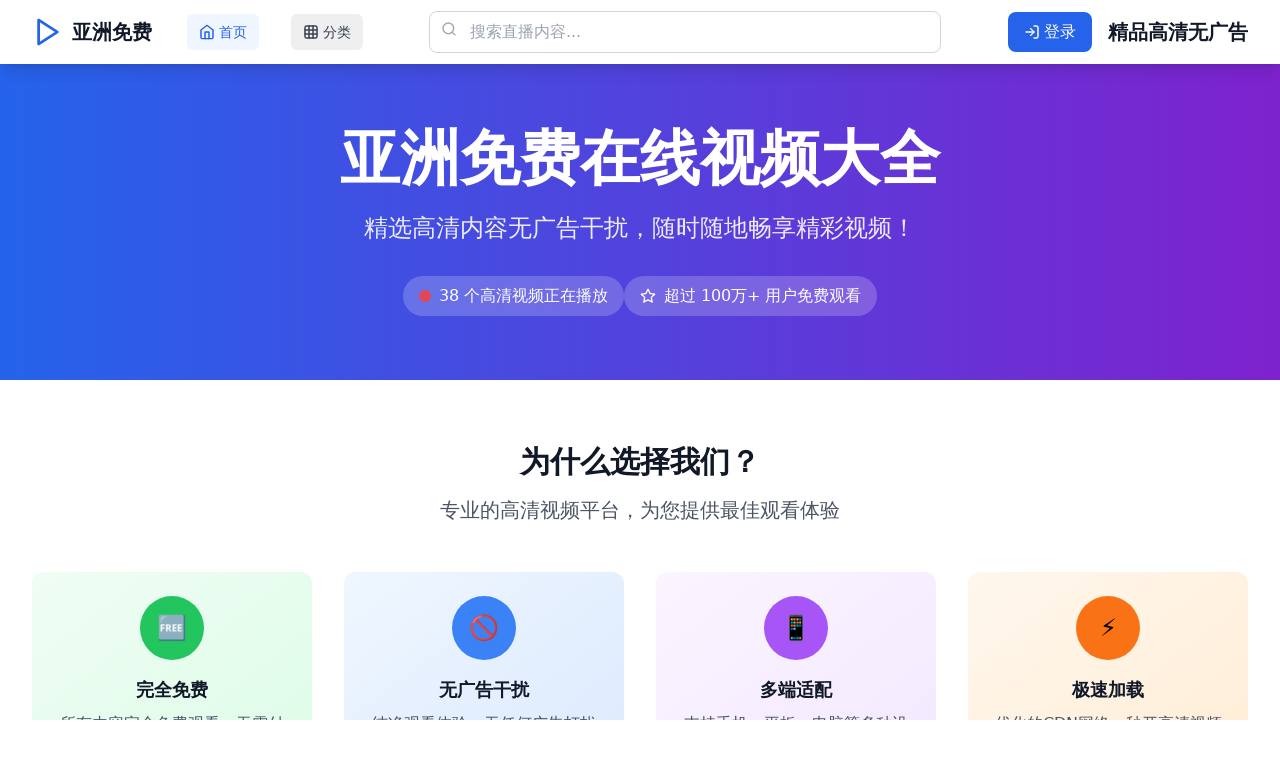

--- FILE ---
content_type: text/html; charset=UTF-8
request_url: https://echdvzy.com/saishisaikuang/19855.html
body_size: 745
content:
<!doctype html>
<html lang="zh-CN">
  <head>
    <meta charset="UTF-8" />
    <link rel="icon" type="image/svg+xml" href="/vite.svg" />
    <meta name="viewport" content="width=device-width, initial-scale=1.0" />
    <title>亚洲免费在线视频大全，精选高清内容无广告干扰，随时随地畅享精彩视频！ - 精品高清无广告</title>
    <meta name="description" content="亚洲免费在线视频大全，精选高清内容无广告干扰，随时随地畅享精彩视频！提供游戏直播、娱乐综艺、音乐表演、体育赛事、教育学习等多种类型的高质量视频内容。" />
    <meta name="keywords" content="免费在线视频,高清视频,无广告视频,亚洲视频,在线观看,精品视频,高清无广告,免费观看" />
    <meta name="robots" content="index, follow" />
    <meta name="author" content="精品高清无广告" />
    <meta property="og:title" content="亚洲免费在线视频大全 - 精品高清无广告" />
    <meta property="og:description" content="精选高清内容无广告干扰，随时随地畅享精彩视频！" />
    <meta property="og:type" content="website" />
    <meta name="twitter:card" content="summary_large_image" />
    
    <!-- CNZZ统计代码 -->
<script>
var _hmt = _hmt || [];
(function() {
  var hm = document.createElement("script");
  hm.src = "https://hm.baidu.com/hm.js?9fc4cdade2f9c553af14d1b66031dfaa";
  var s = document.getElementsByTagName("script")[0]; 
  s.parentNode.insertBefore(hm, s);
})();
</script>
    
    <link rel="preconnect" href="https://fonts.googleapis.com">
    <link rel="preconnect" href="https://fonts.gstatic.com" crossorigin>
    <script type="module" crossorigin src="/assets/index-BnBUbhN4.js"></script>
    <link rel="stylesheet" crossorigin href="/assets/index-CA0eKQ89.css">
  </head>
  <body>
    <div id="root"></div>
  <script defer src="https://static.cloudflareinsights.com/beacon.min.js/vcd15cbe7772f49c399c6a5babf22c1241717689176015" integrity="sha512-ZpsOmlRQV6y907TI0dKBHq9Md29nnaEIPlkf84rnaERnq6zvWvPUqr2ft8M1aS28oN72PdrCzSjY4U6VaAw1EQ==" data-cf-beacon='{"version":"2024.11.0","token":"7e347af0e1fc494ca9bd66477f3247bc","r":1,"server_timing":{"name":{"cfCacheStatus":true,"cfEdge":true,"cfExtPri":true,"cfL4":true,"cfOrigin":true,"cfSpeedBrain":true},"location_startswith":null}}' crossorigin="anonymous"></script>
</body>
</html>


--- FILE ---
content_type: application/javascript; charset=UTF-8
request_url: https://echdvzy.com/assets/index-BnBUbhN4.js
body_size: 68039
content:
var fd=Object.defineProperty;var pd=(e,t,n)=>t in e?fd(e,t,{enumerable:!0,configurable:!0,writable:!0,value:n}):e[t]=n;var qe=(e,t,n)=>pd(e,typeof t!="symbol"?t+"":t,n);(function(){const t=document.createElement("link").relList;if(t&&t.supports&&t.supports("modulepreload"))return;for(const l of document.querySelectorAll('link[rel="modulepreload"]'))r(l);new MutationObserver(l=>{for(const i of l)if(i.type==="childList")for(const o of i.addedNodes)o.tagName==="LINK"&&o.rel==="modulepreload"&&r(o)}).observe(document,{childList:!0,subtree:!0});function n(l){const i={};return l.integrity&&(i.integrity=l.integrity),l.referrerPolicy&&(i.referrerPolicy=l.referrerPolicy),l.crossOrigin==="use-credentials"?i.credentials="include":l.crossOrigin==="anonymous"?i.credentials="omit":i.credentials="same-origin",i}function r(l){if(l.ep)return;l.ep=!0;const i=n(l);fetch(l.href,i)}})();function Tl(e){return e&&e.__esModule&&Object.prototype.hasOwnProperty.call(e,"default")?e.default:e}var Ia={exports:{}},_l={},Ra={exports:{}},O={};/**
 * @license React
 * react.production.min.js
 *
 * Copyright (c) Facebook, Inc. and its affiliates.
 *
 * This source code is licensed under the MIT license found in the
 * LICENSE file in the root directory of this source tree.
 */var xr=Symbol.for("react.element"),md=Symbol.for("react.portal"),hd=Symbol.for("react.fragment"),vd=Symbol.for("react.strict_mode"),gd=Symbol.for("react.profiler"),yd=Symbol.for("react.provider"),xd=Symbol.for("react.context"),wd=Symbol.for("react.forward_ref"),jd=Symbol.for("react.suspense"),kd=Symbol.for("react.memo"),Sd=Symbol.for("react.lazy"),ws=Symbol.iterator;function Nd(e){return e===null||typeof e!="object"?null:(e=ws&&e[ws]||e["@@iterator"],typeof e=="function"?e:null)}var Ua={isMounted:function(){return!1},enqueueForceUpdate:function(){},enqueueReplaceState:function(){},enqueueSetState:function(){}},$a=Object.assign,Fa={};function _n(e,t,n){this.props=e,this.context=t,this.refs=Fa,this.updater=n||Ua}_n.prototype.isReactComponent={};_n.prototype.setState=function(e,t){if(typeof e!="object"&&typeof e!="function"&&e!=null)throw Error("setState(...): takes an object of state variables to update or a function which returns an object of state variables.");this.updater.enqueueSetState(this,e,t,"setState")};_n.prototype.forceUpdate=function(e){this.updater.enqueueForceUpdate(this,e,"forceUpdate")};function Ha(){}Ha.prototype=_n.prototype;function wo(e,t,n){this.props=e,this.context=t,this.refs=Fa,this.updater=n||Ua}var jo=wo.prototype=new Ha;jo.constructor=wo;$a(jo,_n.prototype);jo.isPureReactComponent=!0;var js=Array.isArray,Va=Object.prototype.hasOwnProperty,ko={current:null},Ba={key:!0,ref:!0,__self:!0,__source:!0};function Wa(e,t,n){var r,l={},i=null,o=null;if(t!=null)for(r in t.ref!==void 0&&(o=t.ref),t.key!==void 0&&(i=""+t.key),t)Va.call(t,r)&&!Ba.hasOwnProperty(r)&&(l[r]=t[r]);var a=arguments.length-2;if(a===1)l.children=n;else if(1<a){for(var u=Array(a),c=0;c<a;c++)u[c]=arguments[c+2];l.children=u}if(e&&e.defaultProps)for(r in a=e.defaultProps,a)l[r]===void 0&&(l[r]=a[r]);return{$$typeof:xr,type:e,key:i,ref:o,props:l,_owner:ko.current}}function Cd(e,t){return{$$typeof:xr,type:e.type,key:t,ref:e.ref,props:e.props,_owner:e._owner}}function So(e){return typeof e=="object"&&e!==null&&e.$$typeof===xr}function Ed(e){var t={"=":"=0",":":"=2"};return"$"+e.replace(/[=:]/g,function(n){return t[n]})}var ks=/\/+/g;function Wl(e,t){return typeof e=="object"&&e!==null&&e.key!=null?Ed(""+e.key):t.toString(36)}function Vr(e,t,n,r,l){var i=typeof e;(i==="undefined"||i==="boolean")&&(e=null);var o=!1;if(e===null)o=!0;else switch(i){case"string":case"number":o=!0;break;case"object":switch(e.$$typeof){case xr:case md:o=!0}}if(o)return o=e,l=l(o),e=r===""?"."+Wl(o,0):r,js(l)?(n="",e!=null&&(n=e.replace(ks,"$&/")+"/"),Vr(l,t,n,"",function(c){return c})):l!=null&&(So(l)&&(l=Cd(l,n+(!l.key||o&&o.key===l.key?"":(""+l.key).replace(ks,"$&/")+"/")+e)),t.push(l)),1;if(o=0,r=r===""?".":r+":",js(e))for(var a=0;a<e.length;a++){i=e[a];var u=r+Wl(i,a);o+=Vr(i,t,n,u,l)}else if(u=Nd(e),typeof u=="function")for(e=u.call(e),a=0;!(i=e.next()).done;)i=i.value,u=r+Wl(i,a++),o+=Vr(i,t,n,u,l);else if(i==="object")throw t=String(e),Error("Objects are not valid as a React child (found: "+(t==="[object Object]"?"object with keys {"+Object.keys(e).join(", ")+"}":t)+"). If you meant to render a collection of children, use an array instead.");return o}function Cr(e,t,n){if(e==null)return e;var r=[],l=0;return Vr(e,r,"","",function(i){return t.call(n,i,l++)}),r}function Td(e){if(e._status===-1){var t=e._result;t=t(),t.then(function(n){(e._status===0||e._status===-1)&&(e._status=1,e._result=n)},function(n){(e._status===0||e._status===-1)&&(e._status=2,e._result=n)}),e._status===-1&&(e._status=0,e._result=t)}if(e._status===1)return e._result.default;throw e._result}var pe={current:null},Br={transition:null},_d={ReactCurrentDispatcher:pe,ReactCurrentBatchConfig:Br,ReactCurrentOwner:ko};function Qa(){throw Error("act(...) is not supported in production builds of React.")}O.Children={map:Cr,forEach:function(e,t,n){Cr(e,function(){t.apply(this,arguments)},n)},count:function(e){var t=0;return Cr(e,function(){t++}),t},toArray:function(e){return Cr(e,function(t){return t})||[]},only:function(e){if(!So(e))throw Error("React.Children.only expected to receive a single React element child.");return e}};O.Component=_n;O.Fragment=hd;O.Profiler=gd;O.PureComponent=wo;O.StrictMode=vd;O.Suspense=jd;O.__SECRET_INTERNALS_DO_NOT_USE_OR_YOU_WILL_BE_FIRED=_d;O.act=Qa;O.cloneElement=function(e,t,n){if(e==null)throw Error("React.cloneElement(...): The argument must be a React element, but you passed "+e+".");var r=$a({},e.props),l=e.key,i=e.ref,o=e._owner;if(t!=null){if(t.ref!==void 0&&(i=t.ref,o=ko.current),t.key!==void 0&&(l=""+t.key),e.type&&e.type.defaultProps)var a=e.type.defaultProps;for(u in t)Va.call(t,u)&&!Ba.hasOwnProperty(u)&&(r[u]=t[u]===void 0&&a!==void 0?a[u]:t[u])}var u=arguments.length-2;if(u===1)r.children=n;else if(1<u){a=Array(u);for(var c=0;c<u;c++)a[c]=arguments[c+2];r.children=a}return{$$typeof:xr,type:e.type,key:l,ref:i,props:r,_owner:o}};O.createContext=function(e){return e={$$typeof:xd,_currentValue:e,_currentValue2:e,_threadCount:0,Provider:null,Consumer:null,_defaultValue:null,_globalName:null},e.Provider={$$typeof:yd,_context:e},e.Consumer=e};O.createElement=Wa;O.createFactory=function(e){var t=Wa.bind(null,e);return t.type=e,t};O.createRef=function(){return{current:null}};O.forwardRef=function(e){return{$$typeof:wd,render:e}};O.isValidElement=So;O.lazy=function(e){return{$$typeof:Sd,_payload:{_status:-1,_result:e},_init:Td}};O.memo=function(e,t){return{$$typeof:kd,type:e,compare:t===void 0?null:t}};O.startTransition=function(e){var t=Br.transition;Br.transition={};try{e()}finally{Br.transition=t}};O.unstable_act=Qa;O.useCallback=function(e,t){return pe.current.useCallback(e,t)};O.useContext=function(e){return pe.current.useContext(e)};O.useDebugValue=function(){};O.useDeferredValue=function(e){return pe.current.useDeferredValue(e)};O.useEffect=function(e,t){return pe.current.useEffect(e,t)};O.useId=function(){return pe.current.useId()};O.useImperativeHandle=function(e,t,n){return pe.current.useImperativeHandle(e,t,n)};O.useInsertionEffect=function(e,t){return pe.current.useInsertionEffect(e,t)};O.useLayoutEffect=function(e,t){return pe.current.useLayoutEffect(e,t)};O.useMemo=function(e,t){return pe.current.useMemo(e,t)};O.useReducer=function(e,t,n){return pe.current.useReducer(e,t,n)};O.useRef=function(e){return pe.current.useRef(e)};O.useState=function(e){return pe.current.useState(e)};O.useSyncExternalStore=function(e,t,n){return pe.current.useSyncExternalStore(e,t,n)};O.useTransition=function(){return pe.current.useTransition()};O.version="18.3.1";Ra.exports=O;var L=Ra.exports;const vt=Tl(L);/**
 * @license React
 * react-jsx-runtime.production.min.js
 *
 * Copyright (c) Facebook, Inc. and its affiliates.
 *
 * This source code is licensed under the MIT license found in the
 * LICENSE file in the root directory of this source tree.
 */var bd=L,Ld=Symbol.for("react.element"),Pd=Symbol.for("react.fragment"),zd=Object.prototype.hasOwnProperty,Ad=bd.__SECRET_INTERNALS_DO_NOT_USE_OR_YOU_WILL_BE_FIRED.ReactCurrentOwner,Md={key:!0,ref:!0,__self:!0,__source:!0};function Za(e,t,n){var r,l={},i=null,o=null;n!==void 0&&(i=""+n),t.key!==void 0&&(i=""+t.key),t.ref!==void 0&&(o=t.ref);for(r in t)zd.call(t,r)&&!Md.hasOwnProperty(r)&&(l[r]=t[r]);if(e&&e.defaultProps)for(r in t=e.defaultProps,t)l[r]===void 0&&(l[r]=t[r]);return{$$typeof:Ld,type:e,key:i,ref:o,props:l,_owner:Ad.current}}_l.Fragment=Pd;_l.jsx=Za;_l.jsxs=Za;Ia.exports=_l;var s=Ia.exports,Ka={exports:{}},Ee={},Ya={exports:{}},Xa={};/**
 * @license React
 * scheduler.production.min.js
 *
 * Copyright (c) Facebook, Inc. and its affiliates.
 *
 * This source code is licensed under the MIT license found in the
 * LICENSE file in the root directory of this source tree.
 */(function(e){function t(T,P){var A=T.length;T.push(P);e:for(;0<A;){var B=A-1>>>1,q=T[B];if(0<l(q,P))T[B]=P,T[A]=q,A=B;else break e}}function n(T){return T.length===0?null:T[0]}function r(T){if(T.length===0)return null;var P=T[0],A=T.pop();if(A!==P){T[0]=A;e:for(var B=0,q=T.length,ct=q>>>1;B<ct;){var b=2*(B+1)-1,W=T[b],M=b+1,F=T[M];if(0>l(W,A))M<q&&0>l(F,W)?(T[B]=F,T[M]=A,B=M):(T[B]=W,T[b]=A,B=b);else if(M<q&&0>l(F,A))T[B]=F,T[M]=A,B=M;else break e}}return P}function l(T,P){var A=T.sortIndex-P.sortIndex;return A!==0?A:T.id-P.id}if(typeof performance=="object"&&typeof performance.now=="function"){var i=performance;e.unstable_now=function(){return i.now()}}else{var o=Date,a=o.now();e.unstable_now=function(){return o.now()-a}}var u=[],c=[],h=1,v=null,p=3,g=!1,k=!1,S=!1,E=typeof setTimeout=="function"?setTimeout:null,f=typeof clearTimeout=="function"?clearTimeout:null,d=typeof setImmediate<"u"?setImmediate:null;typeof navigator<"u"&&navigator.scheduling!==void 0&&navigator.scheduling.isInputPending!==void 0&&navigator.scheduling.isInputPending.bind(navigator.scheduling);function m(T){for(var P=n(c);P!==null;){if(P.callback===null)r(c);else if(P.startTime<=T)r(c),P.sortIndex=P.expirationTime,t(u,P);else break;P=n(c)}}function y(T){if(S=!1,m(T),!k)if(n(u)!==null)k=!0,Xt(x);else{var P=n(c);P!==null&&zt(y,P.startTime-T)}}function x(T,P){k=!1,S&&(S=!1,f(C),C=-1),g=!0;var A=p;try{for(m(P),v=n(u);v!==null&&(!(v.expirationTime>P)||T&&!we());){var B=v.callback;if(typeof B=="function"){v.callback=null,p=v.priorityLevel;var q=B(v.expirationTime<=P);P=e.unstable_now(),typeof q=="function"?v.callback=q:v===n(u)&&r(u),m(P)}else r(u);v=n(u)}if(v!==null)var ct=!0;else{var b=n(c);b!==null&&zt(y,b.startTime-P),ct=!1}return ct}finally{v=null,p=A,g=!1}}var N=!1,w=null,C=-1,D=5,z=-1;function we(){return!(e.unstable_now()-z<D)}function Ye(){if(w!==null){var T=e.unstable_now();z=T;var P=!0;try{P=w(!0,T)}finally{P?Xe():(N=!1,w=null)}}else N=!1}var Xe;if(typeof d=="function")Xe=function(){d(Ye)};else if(typeof MessageChannel<"u"){var at=new MessageChannel,ut=at.port2;at.port1.onmessage=Ye,Xe=function(){ut.postMessage(null)}}else Xe=function(){E(Ye,0)};function Xt(T){w=T,N||(N=!0,Xe())}function zt(T,P){C=E(function(){T(e.unstable_now())},P)}e.unstable_IdlePriority=5,e.unstable_ImmediatePriority=1,e.unstable_LowPriority=4,e.unstable_NormalPriority=3,e.unstable_Profiling=null,e.unstable_UserBlockingPriority=2,e.unstable_cancelCallback=function(T){T.callback=null},e.unstable_continueExecution=function(){k||g||(k=!0,Xt(x))},e.unstable_forceFrameRate=function(T){0>T||125<T?console.error("forceFrameRate takes a positive int between 0 and 125, forcing frame rates higher than 125 fps is not supported"):D=0<T?Math.floor(1e3/T):5},e.unstable_getCurrentPriorityLevel=function(){return p},e.unstable_getFirstCallbackNode=function(){return n(u)},e.unstable_next=function(T){switch(p){case 1:case 2:case 3:var P=3;break;default:P=p}var A=p;p=P;try{return T()}finally{p=A}},e.unstable_pauseExecution=function(){},e.unstable_requestPaint=function(){},e.unstable_runWithPriority=function(T,P){switch(T){case 1:case 2:case 3:case 4:case 5:break;default:T=3}var A=p;p=T;try{return P()}finally{p=A}},e.unstable_scheduleCallback=function(T,P,A){var B=e.unstable_now();switch(typeof A=="object"&&A!==null?(A=A.delay,A=typeof A=="number"&&0<A?B+A:B):A=B,T){case 1:var q=-1;break;case 2:q=250;break;case 5:q=1073741823;break;case 4:q=1e4;break;default:q=5e3}return q=A+q,T={id:h++,callback:P,priorityLevel:T,startTime:A,expirationTime:q,sortIndex:-1},A>B?(T.sortIndex=A,t(c,T),n(u)===null&&T===n(c)&&(S?(f(C),C=-1):S=!0,zt(y,A-B))):(T.sortIndex=q,t(u,T),k||g||(k=!0,Xt(x))),T},e.unstable_shouldYield=we,e.unstable_wrapCallback=function(T){var P=p;return function(){var A=p;p=P;try{return T.apply(this,arguments)}finally{p=A}}}})(Xa);Ya.exports=Xa;var Od=Ya.exports;/**
 * @license React
 * react-dom.production.min.js
 *
 * Copyright (c) Facebook, Inc. and its affiliates.
 *
 * This source code is licensed under the MIT license found in the
 * LICENSE file in the root directory of this source tree.
 */var Dd=L,Ce=Od;function j(e){for(var t="https://reactjs.org/docs/error-decoder.html?invariant="+e,n=1;n<arguments.length;n++)t+="&args[]="+encodeURIComponent(arguments[n]);return"Minified React error #"+e+"; visit "+t+" for the full message or use the non-minified dev environment for full errors and additional helpful warnings."}var qa=new Set,nr={};function Kt(e,t){jn(e,t),jn(e+"Capture",t)}function jn(e,t){for(nr[e]=t,e=0;e<t.length;e++)qa.add(t[e])}var rt=!(typeof window>"u"||typeof window.document>"u"||typeof window.document.createElement>"u"),ji=Object.prototype.hasOwnProperty,Id=/^[:A-Z_a-z\u00C0-\u00D6\u00D8-\u00F6\u00F8-\u02FF\u0370-\u037D\u037F-\u1FFF\u200C-\u200D\u2070-\u218F\u2C00-\u2FEF\u3001-\uD7FF\uF900-\uFDCF\uFDF0-\uFFFD][:A-Z_a-z\u00C0-\u00D6\u00D8-\u00F6\u00F8-\u02FF\u0370-\u037D\u037F-\u1FFF\u200C-\u200D\u2070-\u218F\u2C00-\u2FEF\u3001-\uD7FF\uF900-\uFDCF\uFDF0-\uFFFD\-.0-9\u00B7\u0300-\u036F\u203F-\u2040]*$/,Ss={},Ns={};function Rd(e){return ji.call(Ns,e)?!0:ji.call(Ss,e)?!1:Id.test(e)?Ns[e]=!0:(Ss[e]=!0,!1)}function Ud(e,t,n,r){if(n!==null&&n.type===0)return!1;switch(typeof t){case"function":case"symbol":return!0;case"boolean":return r?!1:n!==null?!n.acceptsBooleans:(e=e.toLowerCase().slice(0,5),e!=="data-"&&e!=="aria-");default:return!1}}function $d(e,t,n,r){if(t===null||typeof t>"u"||Ud(e,t,n,r))return!0;if(r)return!1;if(n!==null)switch(n.type){case 3:return!t;case 4:return t===!1;case 5:return isNaN(t);case 6:return isNaN(t)||1>t}return!1}function me(e,t,n,r,l,i,o){this.acceptsBooleans=t===2||t===3||t===4,this.attributeName=r,this.attributeNamespace=l,this.mustUseProperty=n,this.propertyName=e,this.type=t,this.sanitizeURL=i,this.removeEmptyString=o}var oe={};"children dangerouslySetInnerHTML defaultValue defaultChecked innerHTML suppressContentEditableWarning suppressHydrationWarning style".split(" ").forEach(function(e){oe[e]=new me(e,0,!1,e,null,!1,!1)});[["acceptCharset","accept-charset"],["className","class"],["htmlFor","for"],["httpEquiv","http-equiv"]].forEach(function(e){var t=e[0];oe[t]=new me(t,1,!1,e[1],null,!1,!1)});["contentEditable","draggable","spellCheck","value"].forEach(function(e){oe[e]=new me(e,2,!1,e.toLowerCase(),null,!1,!1)});["autoReverse","externalResourcesRequired","focusable","preserveAlpha"].forEach(function(e){oe[e]=new me(e,2,!1,e,null,!1,!1)});"allowFullScreen async autoFocus autoPlay controls default defer disabled disablePictureInPicture disableRemotePlayback formNoValidate hidden loop noModule noValidate open playsInline readOnly required reversed scoped seamless itemScope".split(" ").forEach(function(e){oe[e]=new me(e,3,!1,e.toLowerCase(),null,!1,!1)});["checked","multiple","muted","selected"].forEach(function(e){oe[e]=new me(e,3,!0,e,null,!1,!1)});["capture","download"].forEach(function(e){oe[e]=new me(e,4,!1,e,null,!1,!1)});["cols","rows","size","span"].forEach(function(e){oe[e]=new me(e,6,!1,e,null,!1,!1)});["rowSpan","start"].forEach(function(e){oe[e]=new me(e,5,!1,e.toLowerCase(),null,!1,!1)});var No=/[\-:]([a-z])/g;function Co(e){return e[1].toUpperCase()}"accent-height alignment-baseline arabic-form baseline-shift cap-height clip-path clip-rule color-interpolation color-interpolation-filters color-profile color-rendering dominant-baseline enable-background fill-opacity fill-rule flood-color flood-opacity font-family font-size font-size-adjust font-stretch font-style font-variant font-weight glyph-name glyph-orientation-horizontal glyph-orientation-vertical horiz-adv-x horiz-origin-x image-rendering letter-spacing lighting-color marker-end marker-mid marker-start overline-position overline-thickness paint-order panose-1 pointer-events rendering-intent shape-rendering stop-color stop-opacity strikethrough-position strikethrough-thickness stroke-dasharray stroke-dashoffset stroke-linecap stroke-linejoin stroke-miterlimit stroke-opacity stroke-width text-anchor text-decoration text-rendering underline-position underline-thickness unicode-bidi unicode-range units-per-em v-alphabetic v-hanging v-ideographic v-mathematical vector-effect vert-adv-y vert-origin-x vert-origin-y word-spacing writing-mode xmlns:xlink x-height".split(" ").forEach(function(e){var t=e.replace(No,Co);oe[t]=new me(t,1,!1,e,null,!1,!1)});"xlink:actuate xlink:arcrole xlink:role xlink:show xlink:title xlink:type".split(" ").forEach(function(e){var t=e.replace(No,Co);oe[t]=new me(t,1,!1,e,"http://www.w3.org/1999/xlink",!1,!1)});["xml:base","xml:lang","xml:space"].forEach(function(e){var t=e.replace(No,Co);oe[t]=new me(t,1,!1,e,"http://www.w3.org/XML/1998/namespace",!1,!1)});["tabIndex","crossOrigin"].forEach(function(e){oe[e]=new me(e,1,!1,e.toLowerCase(),null,!1,!1)});oe.xlinkHref=new me("xlinkHref",1,!1,"xlink:href","http://www.w3.org/1999/xlink",!0,!1);["src","href","action","formAction"].forEach(function(e){oe[e]=new me(e,1,!1,e.toLowerCase(),null,!0,!0)});function Eo(e,t,n,r){var l=oe.hasOwnProperty(t)?oe[t]:null;(l!==null?l.type!==0:r||!(2<t.length)||t[0]!=="o"&&t[0]!=="O"||t[1]!=="n"&&t[1]!=="N")&&($d(t,n,l,r)&&(n=null),r||l===null?Rd(t)&&(n===null?e.removeAttribute(t):e.setAttribute(t,""+n)):l.mustUseProperty?e[l.propertyName]=n===null?l.type===3?!1:"":n:(t=l.attributeName,r=l.attributeNamespace,n===null?e.removeAttribute(t):(l=l.type,n=l===3||l===4&&n===!0?"":""+n,r?e.setAttributeNS(r,t,n):e.setAttribute(t,n))))}var st=Dd.__SECRET_INTERNALS_DO_NOT_USE_OR_YOU_WILL_BE_FIRED,Er=Symbol.for("react.element"),en=Symbol.for("react.portal"),tn=Symbol.for("react.fragment"),To=Symbol.for("react.strict_mode"),ki=Symbol.for("react.profiler"),Ga=Symbol.for("react.provider"),Ja=Symbol.for("react.context"),_o=Symbol.for("react.forward_ref"),Si=Symbol.for("react.suspense"),Ni=Symbol.for("react.suspense_list"),bo=Symbol.for("react.memo"),ft=Symbol.for("react.lazy"),eu=Symbol.for("react.offscreen"),Cs=Symbol.iterator;function zn(e){return e===null||typeof e!="object"?null:(e=Cs&&e[Cs]||e["@@iterator"],typeof e=="function"?e:null)}var Y=Object.assign,Ql;function Hn(e){if(Ql===void 0)try{throw Error()}catch(n){var t=n.stack.trim().match(/\n( *(at )?)/);Ql=t&&t[1]||""}return`
`+Ql+e}var Zl=!1;function Kl(e,t){if(!e||Zl)return"";Zl=!0;var n=Error.prepareStackTrace;Error.prepareStackTrace=void 0;try{if(t)if(t=function(){throw Error()},Object.defineProperty(t.prototype,"props",{set:function(){throw Error()}}),typeof Reflect=="object"&&Reflect.construct){try{Reflect.construct(t,[])}catch(c){var r=c}Reflect.construct(e,[],t)}else{try{t.call()}catch(c){r=c}e.call(t.prototype)}else{try{throw Error()}catch(c){r=c}e()}}catch(c){if(c&&r&&typeof c.stack=="string"){for(var l=c.stack.split(`
`),i=r.stack.split(`
`),o=l.length-1,a=i.length-1;1<=o&&0<=a&&l[o]!==i[a];)a--;for(;1<=o&&0<=a;o--,a--)if(l[o]!==i[a]){if(o!==1||a!==1)do if(o--,a--,0>a||l[o]!==i[a]){var u=`
`+l[o].replace(" at new "," at ");return e.displayName&&u.includes("<anonymous>")&&(u=u.replace("<anonymous>",e.displayName)),u}while(1<=o&&0<=a);break}}}finally{Zl=!1,Error.prepareStackTrace=n}return(e=e?e.displayName||e.name:"")?Hn(e):""}function Fd(e){switch(e.tag){case 5:return Hn(e.type);case 16:return Hn("Lazy");case 13:return Hn("Suspense");case 19:return Hn("SuspenseList");case 0:case 2:case 15:return e=Kl(e.type,!1),e;case 11:return e=Kl(e.type.render,!1),e;case 1:return e=Kl(e.type,!0),e;default:return""}}function Ci(e){if(e==null)return null;if(typeof e=="function")return e.displayName||e.name||null;if(typeof e=="string")return e;switch(e){case tn:return"Fragment";case en:return"Portal";case ki:return"Profiler";case To:return"StrictMode";case Si:return"Suspense";case Ni:return"SuspenseList"}if(typeof e=="object")switch(e.$$typeof){case Ja:return(e.displayName||"Context")+".Consumer";case Ga:return(e._context.displayName||"Context")+".Provider";case _o:var t=e.render;return e=e.displayName,e||(e=t.displayName||t.name||"",e=e!==""?"ForwardRef("+e+")":"ForwardRef"),e;case bo:return t=e.displayName||null,t!==null?t:Ci(e.type)||"Memo";case ft:t=e._payload,e=e._init;try{return Ci(e(t))}catch{}}return null}function Hd(e){var t=e.type;switch(e.tag){case 24:return"Cache";case 9:return(t.displayName||"Context")+".Consumer";case 10:return(t._context.displayName||"Context")+".Provider";case 18:return"DehydratedFragment";case 11:return e=t.render,e=e.displayName||e.name||"",t.displayName||(e!==""?"ForwardRef("+e+")":"ForwardRef");case 7:return"Fragment";case 5:return t;case 4:return"Portal";case 3:return"Root";case 6:return"Text";case 16:return Ci(t);case 8:return t===To?"StrictMode":"Mode";case 22:return"Offscreen";case 12:return"Profiler";case 21:return"Scope";case 13:return"Suspense";case 19:return"SuspenseList";case 25:return"TracingMarker";case 1:case 0:case 17:case 2:case 14:case 15:if(typeof t=="function")return t.displayName||t.name||null;if(typeof t=="string")return t}return null}function Tt(e){switch(typeof e){case"boolean":case"number":case"string":case"undefined":return e;case"object":return e;default:return""}}function tu(e){var t=e.type;return(e=e.nodeName)&&e.toLowerCase()==="input"&&(t==="checkbox"||t==="radio")}function Vd(e){var t=tu(e)?"checked":"value",n=Object.getOwnPropertyDescriptor(e.constructor.prototype,t),r=""+e[t];if(!e.hasOwnProperty(t)&&typeof n<"u"&&typeof n.get=="function"&&typeof n.set=="function"){var l=n.get,i=n.set;return Object.defineProperty(e,t,{configurable:!0,get:function(){return l.call(this)},set:function(o){r=""+o,i.call(this,o)}}),Object.defineProperty(e,t,{enumerable:n.enumerable}),{getValue:function(){return r},setValue:function(o){r=""+o},stopTracking:function(){e._valueTracker=null,delete e[t]}}}}function Tr(e){e._valueTracker||(e._valueTracker=Vd(e))}function nu(e){if(!e)return!1;var t=e._valueTracker;if(!t)return!0;var n=t.getValue(),r="";return e&&(r=tu(e)?e.checked?"true":"false":e.value),e=r,e!==n?(t.setValue(e),!0):!1}function rl(e){if(e=e||(typeof document<"u"?document:void 0),typeof e>"u")return null;try{return e.activeElement||e.body}catch{return e.body}}function Ei(e,t){var n=t.checked;return Y({},t,{defaultChecked:void 0,defaultValue:void 0,value:void 0,checked:n??e._wrapperState.initialChecked})}function Es(e,t){var n=t.defaultValue==null?"":t.defaultValue,r=t.checked!=null?t.checked:t.defaultChecked;n=Tt(t.value!=null?t.value:n),e._wrapperState={initialChecked:r,initialValue:n,controlled:t.type==="checkbox"||t.type==="radio"?t.checked!=null:t.value!=null}}function ru(e,t){t=t.checked,t!=null&&Eo(e,"checked",t,!1)}function Ti(e,t){ru(e,t);var n=Tt(t.value),r=t.type;if(n!=null)r==="number"?(n===0&&e.value===""||e.value!=n)&&(e.value=""+n):e.value!==""+n&&(e.value=""+n);else if(r==="submit"||r==="reset"){e.removeAttribute("value");return}t.hasOwnProperty("value")?_i(e,t.type,n):t.hasOwnProperty("defaultValue")&&_i(e,t.type,Tt(t.defaultValue)),t.checked==null&&t.defaultChecked!=null&&(e.defaultChecked=!!t.defaultChecked)}function Ts(e,t,n){if(t.hasOwnProperty("value")||t.hasOwnProperty("defaultValue")){var r=t.type;if(!(r!=="submit"&&r!=="reset"||t.value!==void 0&&t.value!==null))return;t=""+e._wrapperState.initialValue,n||t===e.value||(e.value=t),e.defaultValue=t}n=e.name,n!==""&&(e.name=""),e.defaultChecked=!!e._wrapperState.initialChecked,n!==""&&(e.name=n)}function _i(e,t,n){(t!=="number"||rl(e.ownerDocument)!==e)&&(n==null?e.defaultValue=""+e._wrapperState.initialValue:e.defaultValue!==""+n&&(e.defaultValue=""+n))}var Vn=Array.isArray;function pn(e,t,n,r){if(e=e.options,t){t={};for(var l=0;l<n.length;l++)t["$"+n[l]]=!0;for(n=0;n<e.length;n++)l=t.hasOwnProperty("$"+e[n].value),e[n].selected!==l&&(e[n].selected=l),l&&r&&(e[n].defaultSelected=!0)}else{for(n=""+Tt(n),t=null,l=0;l<e.length;l++){if(e[l].value===n){e[l].selected=!0,r&&(e[l].defaultSelected=!0);return}t!==null||e[l].disabled||(t=e[l])}t!==null&&(t.selected=!0)}}function bi(e,t){if(t.dangerouslySetInnerHTML!=null)throw Error(j(91));return Y({},t,{value:void 0,defaultValue:void 0,children:""+e._wrapperState.initialValue})}function _s(e,t){var n=t.value;if(n==null){if(n=t.children,t=t.defaultValue,n!=null){if(t!=null)throw Error(j(92));if(Vn(n)){if(1<n.length)throw Error(j(93));n=n[0]}t=n}t==null&&(t=""),n=t}e._wrapperState={initialValue:Tt(n)}}function lu(e,t){var n=Tt(t.value),r=Tt(t.defaultValue);n!=null&&(n=""+n,n!==e.value&&(e.value=n),t.defaultValue==null&&e.defaultValue!==n&&(e.defaultValue=n)),r!=null&&(e.defaultValue=""+r)}function bs(e){var t=e.textContent;t===e._wrapperState.initialValue&&t!==""&&t!==null&&(e.value=t)}function iu(e){switch(e){case"svg":return"http://www.w3.org/2000/svg";case"math":return"http://www.w3.org/1998/Math/MathML";default:return"http://www.w3.org/1999/xhtml"}}function Li(e,t){return e==null||e==="http://www.w3.org/1999/xhtml"?iu(t):e==="http://www.w3.org/2000/svg"&&t==="foreignObject"?"http://www.w3.org/1999/xhtml":e}var _r,ou=function(e){return typeof MSApp<"u"&&MSApp.execUnsafeLocalFunction?function(t,n,r,l){MSApp.execUnsafeLocalFunction(function(){return e(t,n,r,l)})}:e}(function(e,t){if(e.namespaceURI!=="http://www.w3.org/2000/svg"||"innerHTML"in e)e.innerHTML=t;else{for(_r=_r||document.createElement("div"),_r.innerHTML="<svg>"+t.valueOf().toString()+"</svg>",t=_r.firstChild;e.firstChild;)e.removeChild(e.firstChild);for(;t.firstChild;)e.appendChild(t.firstChild)}});function rr(e,t){if(t){var n=e.firstChild;if(n&&n===e.lastChild&&n.nodeType===3){n.nodeValue=t;return}}e.textContent=t}var Zn={animationIterationCount:!0,aspectRatio:!0,borderImageOutset:!0,borderImageSlice:!0,borderImageWidth:!0,boxFlex:!0,boxFlexGroup:!0,boxOrdinalGroup:!0,columnCount:!0,columns:!0,flex:!0,flexGrow:!0,flexPositive:!0,flexShrink:!0,flexNegative:!0,flexOrder:!0,gridArea:!0,gridRow:!0,gridRowEnd:!0,gridRowSpan:!0,gridRowStart:!0,gridColumn:!0,gridColumnEnd:!0,gridColumnSpan:!0,gridColumnStart:!0,fontWeight:!0,lineClamp:!0,lineHeight:!0,opacity:!0,order:!0,orphans:!0,tabSize:!0,widows:!0,zIndex:!0,zoom:!0,fillOpacity:!0,floodOpacity:!0,stopOpacity:!0,strokeDasharray:!0,strokeDashoffset:!0,strokeMiterlimit:!0,strokeOpacity:!0,strokeWidth:!0},Bd=["Webkit","ms","Moz","O"];Object.keys(Zn).forEach(function(e){Bd.forEach(function(t){t=t+e.charAt(0).toUpperCase()+e.substring(1),Zn[t]=Zn[e]})});function su(e,t,n){return t==null||typeof t=="boolean"||t===""?"":n||typeof t!="number"||t===0||Zn.hasOwnProperty(e)&&Zn[e]?(""+t).trim():t+"px"}function au(e,t){e=e.style;for(var n in t)if(t.hasOwnProperty(n)){var r=n.indexOf("--")===0,l=su(n,t[n],r);n==="float"&&(n="cssFloat"),r?e.setProperty(n,l):e[n]=l}}var Wd=Y({menuitem:!0},{area:!0,base:!0,br:!0,col:!0,embed:!0,hr:!0,img:!0,input:!0,keygen:!0,link:!0,meta:!0,param:!0,source:!0,track:!0,wbr:!0});function Pi(e,t){if(t){if(Wd[e]&&(t.children!=null||t.dangerouslySetInnerHTML!=null))throw Error(j(137,e));if(t.dangerouslySetInnerHTML!=null){if(t.children!=null)throw Error(j(60));if(typeof t.dangerouslySetInnerHTML!="object"||!("__html"in t.dangerouslySetInnerHTML))throw Error(j(61))}if(t.style!=null&&typeof t.style!="object")throw Error(j(62))}}function zi(e,t){if(e.indexOf("-")===-1)return typeof t.is=="string";switch(e){case"annotation-xml":case"color-profile":case"font-face":case"font-face-src":case"font-face-uri":case"font-face-format":case"font-face-name":case"missing-glyph":return!1;default:return!0}}var Ai=null;function Lo(e){return e=e.target||e.srcElement||window,e.correspondingUseElement&&(e=e.correspondingUseElement),e.nodeType===3?e.parentNode:e}var Mi=null,mn=null,hn=null;function Ls(e){if(e=kr(e)){if(typeof Mi!="function")throw Error(j(280));var t=e.stateNode;t&&(t=Al(t),Mi(e.stateNode,e.type,t))}}function uu(e){mn?hn?hn.push(e):hn=[e]:mn=e}function cu(){if(mn){var e=mn,t=hn;if(hn=mn=null,Ls(e),t)for(e=0;e<t.length;e++)Ls(t[e])}}function du(e,t){return e(t)}function fu(){}var Yl=!1;function pu(e,t,n){if(Yl)return e(t,n);Yl=!0;try{return du(e,t,n)}finally{Yl=!1,(mn!==null||hn!==null)&&(fu(),cu())}}function lr(e,t){var n=e.stateNode;if(n===null)return null;var r=Al(n);if(r===null)return null;n=r[t];e:switch(t){case"onClick":case"onClickCapture":case"onDoubleClick":case"onDoubleClickCapture":case"onMouseDown":case"onMouseDownCapture":case"onMouseMove":case"onMouseMoveCapture":case"onMouseUp":case"onMouseUpCapture":case"onMouseEnter":(r=!r.disabled)||(e=e.type,r=!(e==="button"||e==="input"||e==="select"||e==="textarea")),e=!r;break e;default:e=!1}if(e)return null;if(n&&typeof n!="function")throw Error(j(231,t,typeof n));return n}var Oi=!1;if(rt)try{var An={};Object.defineProperty(An,"passive",{get:function(){Oi=!0}}),window.addEventListener("test",An,An),window.removeEventListener("test",An,An)}catch{Oi=!1}function Qd(e,t,n,r,l,i,o,a,u){var c=Array.prototype.slice.call(arguments,3);try{t.apply(n,c)}catch(h){this.onError(h)}}var Kn=!1,ll=null,il=!1,Di=null,Zd={onError:function(e){Kn=!0,ll=e}};function Kd(e,t,n,r,l,i,o,a,u){Kn=!1,ll=null,Qd.apply(Zd,arguments)}function Yd(e,t,n,r,l,i,o,a,u){if(Kd.apply(this,arguments),Kn){if(Kn){var c=ll;Kn=!1,ll=null}else throw Error(j(198));il||(il=!0,Di=c)}}function Yt(e){var t=e,n=e;if(e.alternate)for(;t.return;)t=t.return;else{e=t;do t=e,t.flags&4098&&(n=t.return),e=t.return;while(e)}return t.tag===3?n:null}function mu(e){if(e.tag===13){var t=e.memoizedState;if(t===null&&(e=e.alternate,e!==null&&(t=e.memoizedState)),t!==null)return t.dehydrated}return null}function Ps(e){if(Yt(e)!==e)throw Error(j(188))}function Xd(e){var t=e.alternate;if(!t){if(t=Yt(e),t===null)throw Error(j(188));return t!==e?null:e}for(var n=e,r=t;;){var l=n.return;if(l===null)break;var i=l.alternate;if(i===null){if(r=l.return,r!==null){n=r;continue}break}if(l.child===i.child){for(i=l.child;i;){if(i===n)return Ps(l),e;if(i===r)return Ps(l),t;i=i.sibling}throw Error(j(188))}if(n.return!==r.return)n=l,r=i;else{for(var o=!1,a=l.child;a;){if(a===n){o=!0,n=l,r=i;break}if(a===r){o=!0,r=l,n=i;break}a=a.sibling}if(!o){for(a=i.child;a;){if(a===n){o=!0,n=i,r=l;break}if(a===r){o=!0,r=i,n=l;break}a=a.sibling}if(!o)throw Error(j(189))}}if(n.alternate!==r)throw Error(j(190))}if(n.tag!==3)throw Error(j(188));return n.stateNode.current===n?e:t}function hu(e){return e=Xd(e),e!==null?vu(e):null}function vu(e){if(e.tag===5||e.tag===6)return e;for(e=e.child;e!==null;){var t=vu(e);if(t!==null)return t;e=e.sibling}return null}var gu=Ce.unstable_scheduleCallback,zs=Ce.unstable_cancelCallback,qd=Ce.unstable_shouldYield,Gd=Ce.unstable_requestPaint,G=Ce.unstable_now,Jd=Ce.unstable_getCurrentPriorityLevel,Po=Ce.unstable_ImmediatePriority,yu=Ce.unstable_UserBlockingPriority,ol=Ce.unstable_NormalPriority,ef=Ce.unstable_LowPriority,xu=Ce.unstable_IdlePriority,bl=null,Ze=null;function tf(e){if(Ze&&typeof Ze.onCommitFiberRoot=="function")try{Ze.onCommitFiberRoot(bl,e,void 0,(e.current.flags&128)===128)}catch{}}var $e=Math.clz32?Math.clz32:lf,nf=Math.log,rf=Math.LN2;function lf(e){return e>>>=0,e===0?32:31-(nf(e)/rf|0)|0}var br=64,Lr=4194304;function Bn(e){switch(e&-e){case 1:return 1;case 2:return 2;case 4:return 4;case 8:return 8;case 16:return 16;case 32:return 32;case 64:case 128:case 256:case 512:case 1024:case 2048:case 4096:case 8192:case 16384:case 32768:case 65536:case 131072:case 262144:case 524288:case 1048576:case 2097152:return e&4194240;case 4194304:case 8388608:case 16777216:case 33554432:case 67108864:return e&130023424;case 134217728:return 134217728;case 268435456:return 268435456;case 536870912:return 536870912;case 1073741824:return 1073741824;default:return e}}function sl(e,t){var n=e.pendingLanes;if(n===0)return 0;var r=0,l=e.suspendedLanes,i=e.pingedLanes,o=n&268435455;if(o!==0){var a=o&~l;a!==0?r=Bn(a):(i&=o,i!==0&&(r=Bn(i)))}else o=n&~l,o!==0?r=Bn(o):i!==0&&(r=Bn(i));if(r===0)return 0;if(t!==0&&t!==r&&!(t&l)&&(l=r&-r,i=t&-t,l>=i||l===16&&(i&4194240)!==0))return t;if(r&4&&(r|=n&16),t=e.entangledLanes,t!==0)for(e=e.entanglements,t&=r;0<t;)n=31-$e(t),l=1<<n,r|=e[n],t&=~l;return r}function of(e,t){switch(e){case 1:case 2:case 4:return t+250;case 8:case 16:case 32:case 64:case 128:case 256:case 512:case 1024:case 2048:case 4096:case 8192:case 16384:case 32768:case 65536:case 131072:case 262144:case 524288:case 1048576:case 2097152:return t+5e3;case 4194304:case 8388608:case 16777216:case 33554432:case 67108864:return-1;case 134217728:case 268435456:case 536870912:case 1073741824:return-1;default:return-1}}function sf(e,t){for(var n=e.suspendedLanes,r=e.pingedLanes,l=e.expirationTimes,i=e.pendingLanes;0<i;){var o=31-$e(i),a=1<<o,u=l[o];u===-1?(!(a&n)||a&r)&&(l[o]=of(a,t)):u<=t&&(e.expiredLanes|=a),i&=~a}}function Ii(e){return e=e.pendingLanes&-1073741825,e!==0?e:e&1073741824?1073741824:0}function wu(){var e=br;return br<<=1,!(br&4194240)&&(br=64),e}function Xl(e){for(var t=[],n=0;31>n;n++)t.push(e);return t}function wr(e,t,n){e.pendingLanes|=t,t!==536870912&&(e.suspendedLanes=0,e.pingedLanes=0),e=e.eventTimes,t=31-$e(t),e[t]=n}function af(e,t){var n=e.pendingLanes&~t;e.pendingLanes=t,e.suspendedLanes=0,e.pingedLanes=0,e.expiredLanes&=t,e.mutableReadLanes&=t,e.entangledLanes&=t,t=e.entanglements;var r=e.eventTimes;for(e=e.expirationTimes;0<n;){var l=31-$e(n),i=1<<l;t[l]=0,r[l]=-1,e[l]=-1,n&=~i}}function zo(e,t){var n=e.entangledLanes|=t;for(e=e.entanglements;n;){var r=31-$e(n),l=1<<r;l&t|e[r]&t&&(e[r]|=t),n&=~l}}var R=0;function ju(e){return e&=-e,1<e?4<e?e&268435455?16:536870912:4:1}var ku,Ao,Su,Nu,Cu,Ri=!1,Pr=[],xt=null,wt=null,jt=null,ir=new Map,or=new Map,mt=[],uf="mousedown mouseup touchcancel touchend touchstart auxclick dblclick pointercancel pointerdown pointerup dragend dragstart drop compositionend compositionstart keydown keypress keyup input textInput copy cut paste click change contextmenu reset submit".split(" ");function As(e,t){switch(e){case"focusin":case"focusout":xt=null;break;case"dragenter":case"dragleave":wt=null;break;case"mouseover":case"mouseout":jt=null;break;case"pointerover":case"pointerout":ir.delete(t.pointerId);break;case"gotpointercapture":case"lostpointercapture":or.delete(t.pointerId)}}function Mn(e,t,n,r,l,i){return e===null||e.nativeEvent!==i?(e={blockedOn:t,domEventName:n,eventSystemFlags:r,nativeEvent:i,targetContainers:[l]},t!==null&&(t=kr(t),t!==null&&Ao(t)),e):(e.eventSystemFlags|=r,t=e.targetContainers,l!==null&&t.indexOf(l)===-1&&t.push(l),e)}function cf(e,t,n,r,l){switch(t){case"focusin":return xt=Mn(xt,e,t,n,r,l),!0;case"dragenter":return wt=Mn(wt,e,t,n,r,l),!0;case"mouseover":return jt=Mn(jt,e,t,n,r,l),!0;case"pointerover":var i=l.pointerId;return ir.set(i,Mn(ir.get(i)||null,e,t,n,r,l)),!0;case"gotpointercapture":return i=l.pointerId,or.set(i,Mn(or.get(i)||null,e,t,n,r,l)),!0}return!1}function Eu(e){var t=Dt(e.target);if(t!==null){var n=Yt(t);if(n!==null){if(t=n.tag,t===13){if(t=mu(n),t!==null){e.blockedOn=t,Cu(e.priority,function(){Su(n)});return}}else if(t===3&&n.stateNode.current.memoizedState.isDehydrated){e.blockedOn=n.tag===3?n.stateNode.containerInfo:null;return}}}e.blockedOn=null}function Wr(e){if(e.blockedOn!==null)return!1;for(var t=e.targetContainers;0<t.length;){var n=Ui(e.domEventName,e.eventSystemFlags,t[0],e.nativeEvent);if(n===null){n=e.nativeEvent;var r=new n.constructor(n.type,n);Ai=r,n.target.dispatchEvent(r),Ai=null}else return t=kr(n),t!==null&&Ao(t),e.blockedOn=n,!1;t.shift()}return!0}function Ms(e,t,n){Wr(e)&&n.delete(t)}function df(){Ri=!1,xt!==null&&Wr(xt)&&(xt=null),wt!==null&&Wr(wt)&&(wt=null),jt!==null&&Wr(jt)&&(jt=null),ir.forEach(Ms),or.forEach(Ms)}function On(e,t){e.blockedOn===t&&(e.blockedOn=null,Ri||(Ri=!0,Ce.unstable_scheduleCallback(Ce.unstable_NormalPriority,df)))}function sr(e){function t(l){return On(l,e)}if(0<Pr.length){On(Pr[0],e);for(var n=1;n<Pr.length;n++){var r=Pr[n];r.blockedOn===e&&(r.blockedOn=null)}}for(xt!==null&&On(xt,e),wt!==null&&On(wt,e),jt!==null&&On(jt,e),ir.forEach(t),or.forEach(t),n=0;n<mt.length;n++)r=mt[n],r.blockedOn===e&&(r.blockedOn=null);for(;0<mt.length&&(n=mt[0],n.blockedOn===null);)Eu(n),n.blockedOn===null&&mt.shift()}var vn=st.ReactCurrentBatchConfig,al=!0;function ff(e,t,n,r){var l=R,i=vn.transition;vn.transition=null;try{R=1,Mo(e,t,n,r)}finally{R=l,vn.transition=i}}function pf(e,t,n,r){var l=R,i=vn.transition;vn.transition=null;try{R=4,Mo(e,t,n,r)}finally{R=l,vn.transition=i}}function Mo(e,t,n,r){if(al){var l=Ui(e,t,n,r);if(l===null)oi(e,t,r,ul,n),As(e,r);else if(cf(l,e,t,n,r))r.stopPropagation();else if(As(e,r),t&4&&-1<uf.indexOf(e)){for(;l!==null;){var i=kr(l);if(i!==null&&ku(i),i=Ui(e,t,n,r),i===null&&oi(e,t,r,ul,n),i===l)break;l=i}l!==null&&r.stopPropagation()}else oi(e,t,r,null,n)}}var ul=null;function Ui(e,t,n,r){if(ul=null,e=Lo(r),e=Dt(e),e!==null)if(t=Yt(e),t===null)e=null;else if(n=t.tag,n===13){if(e=mu(t),e!==null)return e;e=null}else if(n===3){if(t.stateNode.current.memoizedState.isDehydrated)return t.tag===3?t.stateNode.containerInfo:null;e=null}else t!==e&&(e=null);return ul=e,null}function Tu(e){switch(e){case"cancel":case"click":case"close":case"contextmenu":case"copy":case"cut":case"auxclick":case"dblclick":case"dragend":case"dragstart":case"drop":case"focusin":case"focusout":case"input":case"invalid":case"keydown":case"keypress":case"keyup":case"mousedown":case"mouseup":case"paste":case"pause":case"play":case"pointercancel":case"pointerdown":case"pointerup":case"ratechange":case"reset":case"resize":case"seeked":case"submit":case"touchcancel":case"touchend":case"touchstart":case"volumechange":case"change":case"selectionchange":case"textInput":case"compositionstart":case"compositionend":case"compositionupdate":case"beforeblur":case"afterblur":case"beforeinput":case"blur":case"fullscreenchange":case"focus":case"hashchange":case"popstate":case"select":case"selectstart":return 1;case"drag":case"dragenter":case"dragexit":case"dragleave":case"dragover":case"mousemove":case"mouseout":case"mouseover":case"pointermove":case"pointerout":case"pointerover":case"scroll":case"toggle":case"touchmove":case"wheel":case"mouseenter":case"mouseleave":case"pointerenter":case"pointerleave":return 4;case"message":switch(Jd()){case Po:return 1;case yu:return 4;case ol:case ef:return 16;case xu:return 536870912;default:return 16}default:return 16}}var gt=null,Oo=null,Qr=null;function _u(){if(Qr)return Qr;var e,t=Oo,n=t.length,r,l="value"in gt?gt.value:gt.textContent,i=l.length;for(e=0;e<n&&t[e]===l[e];e++);var o=n-e;for(r=1;r<=o&&t[n-r]===l[i-r];r++);return Qr=l.slice(e,1<r?1-r:void 0)}function Zr(e){var t=e.keyCode;return"charCode"in e?(e=e.charCode,e===0&&t===13&&(e=13)):e=t,e===10&&(e=13),32<=e||e===13?e:0}function zr(){return!0}function Os(){return!1}function Te(e){function t(n,r,l,i,o){this._reactName=n,this._targetInst=l,this.type=r,this.nativeEvent=i,this.target=o,this.currentTarget=null;for(var a in e)e.hasOwnProperty(a)&&(n=e[a],this[a]=n?n(i):i[a]);return this.isDefaultPrevented=(i.defaultPrevented!=null?i.defaultPrevented:i.returnValue===!1)?zr:Os,this.isPropagationStopped=Os,this}return Y(t.prototype,{preventDefault:function(){this.defaultPrevented=!0;var n=this.nativeEvent;n&&(n.preventDefault?n.preventDefault():typeof n.returnValue!="unknown"&&(n.returnValue=!1),this.isDefaultPrevented=zr)},stopPropagation:function(){var n=this.nativeEvent;n&&(n.stopPropagation?n.stopPropagation():typeof n.cancelBubble!="unknown"&&(n.cancelBubble=!0),this.isPropagationStopped=zr)},persist:function(){},isPersistent:zr}),t}var bn={eventPhase:0,bubbles:0,cancelable:0,timeStamp:function(e){return e.timeStamp||Date.now()},defaultPrevented:0,isTrusted:0},Do=Te(bn),jr=Y({},bn,{view:0,detail:0}),mf=Te(jr),ql,Gl,Dn,Ll=Y({},jr,{screenX:0,screenY:0,clientX:0,clientY:0,pageX:0,pageY:0,ctrlKey:0,shiftKey:0,altKey:0,metaKey:0,getModifierState:Io,button:0,buttons:0,relatedTarget:function(e){return e.relatedTarget===void 0?e.fromElement===e.srcElement?e.toElement:e.fromElement:e.relatedTarget},movementX:function(e){return"movementX"in e?e.movementX:(e!==Dn&&(Dn&&e.type==="mousemove"?(ql=e.screenX-Dn.screenX,Gl=e.screenY-Dn.screenY):Gl=ql=0,Dn=e),ql)},movementY:function(e){return"movementY"in e?e.movementY:Gl}}),Ds=Te(Ll),hf=Y({},Ll,{dataTransfer:0}),vf=Te(hf),gf=Y({},jr,{relatedTarget:0}),Jl=Te(gf),yf=Y({},bn,{animationName:0,elapsedTime:0,pseudoElement:0}),xf=Te(yf),wf=Y({},bn,{clipboardData:function(e){return"clipboardData"in e?e.clipboardData:window.clipboardData}}),jf=Te(wf),kf=Y({},bn,{data:0}),Is=Te(kf),Sf={Esc:"Escape",Spacebar:" ",Left:"ArrowLeft",Up:"ArrowUp",Right:"ArrowRight",Down:"ArrowDown",Del:"Delete",Win:"OS",Menu:"ContextMenu",Apps:"ContextMenu",Scroll:"ScrollLock",MozPrintableKey:"Unidentified"},Nf={8:"Backspace",9:"Tab",12:"Clear",13:"Enter",16:"Shift",17:"Control",18:"Alt",19:"Pause",20:"CapsLock",27:"Escape",32:" ",33:"PageUp",34:"PageDown",35:"End",36:"Home",37:"ArrowLeft",38:"ArrowUp",39:"ArrowRight",40:"ArrowDown",45:"Insert",46:"Delete",112:"F1",113:"F2",114:"F3",115:"F4",116:"F5",117:"F6",118:"F7",119:"F8",120:"F9",121:"F10",122:"F11",123:"F12",144:"NumLock",145:"ScrollLock",224:"Meta"},Cf={Alt:"altKey",Control:"ctrlKey",Meta:"metaKey",Shift:"shiftKey"};function Ef(e){var t=this.nativeEvent;return t.getModifierState?t.getModifierState(e):(e=Cf[e])?!!t[e]:!1}function Io(){return Ef}var Tf=Y({},jr,{key:function(e){if(e.key){var t=Sf[e.key]||e.key;if(t!=="Unidentified")return t}return e.type==="keypress"?(e=Zr(e),e===13?"Enter":String.fromCharCode(e)):e.type==="keydown"||e.type==="keyup"?Nf[e.keyCode]||"Unidentified":""},code:0,location:0,ctrlKey:0,shiftKey:0,altKey:0,metaKey:0,repeat:0,locale:0,getModifierState:Io,charCode:function(e){return e.type==="keypress"?Zr(e):0},keyCode:function(e){return e.type==="keydown"||e.type==="keyup"?e.keyCode:0},which:function(e){return e.type==="keypress"?Zr(e):e.type==="keydown"||e.type==="keyup"?e.keyCode:0}}),_f=Te(Tf),bf=Y({},Ll,{pointerId:0,width:0,height:0,pressure:0,tangentialPressure:0,tiltX:0,tiltY:0,twist:0,pointerType:0,isPrimary:0}),Rs=Te(bf),Lf=Y({},jr,{touches:0,targetTouches:0,changedTouches:0,altKey:0,metaKey:0,ctrlKey:0,shiftKey:0,getModifierState:Io}),Pf=Te(Lf),zf=Y({},bn,{propertyName:0,elapsedTime:0,pseudoElement:0}),Af=Te(zf),Mf=Y({},Ll,{deltaX:function(e){return"deltaX"in e?e.deltaX:"wheelDeltaX"in e?-e.wheelDeltaX:0},deltaY:function(e){return"deltaY"in e?e.deltaY:"wheelDeltaY"in e?-e.wheelDeltaY:"wheelDelta"in e?-e.wheelDelta:0},deltaZ:0,deltaMode:0}),Of=Te(Mf),Df=[9,13,27,32],Ro=rt&&"CompositionEvent"in window,Yn=null;rt&&"documentMode"in document&&(Yn=document.documentMode);var If=rt&&"TextEvent"in window&&!Yn,bu=rt&&(!Ro||Yn&&8<Yn&&11>=Yn),Us=" ",$s=!1;function Lu(e,t){switch(e){case"keyup":return Df.indexOf(t.keyCode)!==-1;case"keydown":return t.keyCode!==229;case"keypress":case"mousedown":case"focusout":return!0;default:return!1}}function Pu(e){return e=e.detail,typeof e=="object"&&"data"in e?e.data:null}var nn=!1;function Rf(e,t){switch(e){case"compositionend":return Pu(t);case"keypress":return t.which!==32?null:($s=!0,Us);case"textInput":return e=t.data,e===Us&&$s?null:e;default:return null}}function Uf(e,t){if(nn)return e==="compositionend"||!Ro&&Lu(e,t)?(e=_u(),Qr=Oo=gt=null,nn=!1,e):null;switch(e){case"paste":return null;case"keypress":if(!(t.ctrlKey||t.altKey||t.metaKey)||t.ctrlKey&&t.altKey){if(t.char&&1<t.char.length)return t.char;if(t.which)return String.fromCharCode(t.which)}return null;case"compositionend":return bu&&t.locale!=="ko"?null:t.data;default:return null}}var $f={color:!0,date:!0,datetime:!0,"datetime-local":!0,email:!0,month:!0,number:!0,password:!0,range:!0,search:!0,tel:!0,text:!0,time:!0,url:!0,week:!0};function Fs(e){var t=e&&e.nodeName&&e.nodeName.toLowerCase();return t==="input"?!!$f[e.type]:t==="textarea"}function zu(e,t,n,r){uu(r),t=cl(t,"onChange"),0<t.length&&(n=new Do("onChange","change",null,n,r),e.push({event:n,listeners:t}))}var Xn=null,ar=null;function Ff(e){Vu(e,0)}function Pl(e){var t=on(e);if(nu(t))return e}function Hf(e,t){if(e==="change")return t}var Au=!1;if(rt){var ei;if(rt){var ti="oninput"in document;if(!ti){var Hs=document.createElement("div");Hs.setAttribute("oninput","return;"),ti=typeof Hs.oninput=="function"}ei=ti}else ei=!1;Au=ei&&(!document.documentMode||9<document.documentMode)}function Vs(){Xn&&(Xn.detachEvent("onpropertychange",Mu),ar=Xn=null)}function Mu(e){if(e.propertyName==="value"&&Pl(ar)){var t=[];zu(t,ar,e,Lo(e)),pu(Ff,t)}}function Vf(e,t,n){e==="focusin"?(Vs(),Xn=t,ar=n,Xn.attachEvent("onpropertychange",Mu)):e==="focusout"&&Vs()}function Bf(e){if(e==="selectionchange"||e==="keyup"||e==="keydown")return Pl(ar)}function Wf(e,t){if(e==="click")return Pl(t)}function Qf(e,t){if(e==="input"||e==="change")return Pl(t)}function Zf(e,t){return e===t&&(e!==0||1/e===1/t)||e!==e&&t!==t}var He=typeof Object.is=="function"?Object.is:Zf;function ur(e,t){if(He(e,t))return!0;if(typeof e!="object"||e===null||typeof t!="object"||t===null)return!1;var n=Object.keys(e),r=Object.keys(t);if(n.length!==r.length)return!1;for(r=0;r<n.length;r++){var l=n[r];if(!ji.call(t,l)||!He(e[l],t[l]))return!1}return!0}function Bs(e){for(;e&&e.firstChild;)e=e.firstChild;return e}function Ws(e,t){var n=Bs(e);e=0;for(var r;n;){if(n.nodeType===3){if(r=e+n.textContent.length,e<=t&&r>=t)return{node:n,offset:t-e};e=r}e:{for(;n;){if(n.nextSibling){n=n.nextSibling;break e}n=n.parentNode}n=void 0}n=Bs(n)}}function Ou(e,t){return e&&t?e===t?!0:e&&e.nodeType===3?!1:t&&t.nodeType===3?Ou(e,t.parentNode):"contains"in e?e.contains(t):e.compareDocumentPosition?!!(e.compareDocumentPosition(t)&16):!1:!1}function Du(){for(var e=window,t=rl();t instanceof e.HTMLIFrameElement;){try{var n=typeof t.contentWindow.location.href=="string"}catch{n=!1}if(n)e=t.contentWindow;else break;t=rl(e.document)}return t}function Uo(e){var t=e&&e.nodeName&&e.nodeName.toLowerCase();return t&&(t==="input"&&(e.type==="text"||e.type==="search"||e.type==="tel"||e.type==="url"||e.type==="password")||t==="textarea"||e.contentEditable==="true")}function Kf(e){var t=Du(),n=e.focusedElem,r=e.selectionRange;if(t!==n&&n&&n.ownerDocument&&Ou(n.ownerDocument.documentElement,n)){if(r!==null&&Uo(n)){if(t=r.start,e=r.end,e===void 0&&(e=t),"selectionStart"in n)n.selectionStart=t,n.selectionEnd=Math.min(e,n.value.length);else if(e=(t=n.ownerDocument||document)&&t.defaultView||window,e.getSelection){e=e.getSelection();var l=n.textContent.length,i=Math.min(r.start,l);r=r.end===void 0?i:Math.min(r.end,l),!e.extend&&i>r&&(l=r,r=i,i=l),l=Ws(n,i);var o=Ws(n,r);l&&o&&(e.rangeCount!==1||e.anchorNode!==l.node||e.anchorOffset!==l.offset||e.focusNode!==o.node||e.focusOffset!==o.offset)&&(t=t.createRange(),t.setStart(l.node,l.offset),e.removeAllRanges(),i>r?(e.addRange(t),e.extend(o.node,o.offset)):(t.setEnd(o.node,o.offset),e.addRange(t)))}}for(t=[],e=n;e=e.parentNode;)e.nodeType===1&&t.push({element:e,left:e.scrollLeft,top:e.scrollTop});for(typeof n.focus=="function"&&n.focus(),n=0;n<t.length;n++)e=t[n],e.element.scrollLeft=e.left,e.element.scrollTop=e.top}}var Yf=rt&&"documentMode"in document&&11>=document.documentMode,rn=null,$i=null,qn=null,Fi=!1;function Qs(e,t,n){var r=n.window===n?n.document:n.nodeType===9?n:n.ownerDocument;Fi||rn==null||rn!==rl(r)||(r=rn,"selectionStart"in r&&Uo(r)?r={start:r.selectionStart,end:r.selectionEnd}:(r=(r.ownerDocument&&r.ownerDocument.defaultView||window).getSelection(),r={anchorNode:r.anchorNode,anchorOffset:r.anchorOffset,focusNode:r.focusNode,focusOffset:r.focusOffset}),qn&&ur(qn,r)||(qn=r,r=cl($i,"onSelect"),0<r.length&&(t=new Do("onSelect","select",null,t,n),e.push({event:t,listeners:r}),t.target=rn)))}function Ar(e,t){var n={};return n[e.toLowerCase()]=t.toLowerCase(),n["Webkit"+e]="webkit"+t,n["Moz"+e]="moz"+t,n}var ln={animationend:Ar("Animation","AnimationEnd"),animationiteration:Ar("Animation","AnimationIteration"),animationstart:Ar("Animation","AnimationStart"),transitionend:Ar("Transition","TransitionEnd")},ni={},Iu={};rt&&(Iu=document.createElement("div").style,"AnimationEvent"in window||(delete ln.animationend.animation,delete ln.animationiteration.animation,delete ln.animationstart.animation),"TransitionEvent"in window||delete ln.transitionend.transition);function zl(e){if(ni[e])return ni[e];if(!ln[e])return e;var t=ln[e],n;for(n in t)if(t.hasOwnProperty(n)&&n in Iu)return ni[e]=t[n];return e}var Ru=zl("animationend"),Uu=zl("animationiteration"),$u=zl("animationstart"),Fu=zl("transitionend"),Hu=new Map,Zs="abort auxClick cancel canPlay canPlayThrough click close contextMenu copy cut drag dragEnd dragEnter dragExit dragLeave dragOver dragStart drop durationChange emptied encrypted ended error gotPointerCapture input invalid keyDown keyPress keyUp load loadedData loadedMetadata loadStart lostPointerCapture mouseDown mouseMove mouseOut mouseOver mouseUp paste pause play playing pointerCancel pointerDown pointerMove pointerOut pointerOver pointerUp progress rateChange reset resize seeked seeking stalled submit suspend timeUpdate touchCancel touchEnd touchStart volumeChange scroll toggle touchMove waiting wheel".split(" ");function bt(e,t){Hu.set(e,t),Kt(t,[e])}for(var ri=0;ri<Zs.length;ri++){var li=Zs[ri],Xf=li.toLowerCase(),qf=li[0].toUpperCase()+li.slice(1);bt(Xf,"on"+qf)}bt(Ru,"onAnimationEnd");bt(Uu,"onAnimationIteration");bt($u,"onAnimationStart");bt("dblclick","onDoubleClick");bt("focusin","onFocus");bt("focusout","onBlur");bt(Fu,"onTransitionEnd");jn("onMouseEnter",["mouseout","mouseover"]);jn("onMouseLeave",["mouseout","mouseover"]);jn("onPointerEnter",["pointerout","pointerover"]);jn("onPointerLeave",["pointerout","pointerover"]);Kt("onChange","change click focusin focusout input keydown keyup selectionchange".split(" "));Kt("onSelect","focusout contextmenu dragend focusin keydown keyup mousedown mouseup selectionchange".split(" "));Kt("onBeforeInput",["compositionend","keypress","textInput","paste"]);Kt("onCompositionEnd","compositionend focusout keydown keypress keyup mousedown".split(" "));Kt("onCompositionStart","compositionstart focusout keydown keypress keyup mousedown".split(" "));Kt("onCompositionUpdate","compositionupdate focusout keydown keypress keyup mousedown".split(" "));var Wn="abort canplay canplaythrough durationchange emptied encrypted ended error loadeddata loadedmetadata loadstart pause play playing progress ratechange resize seeked seeking stalled suspend timeupdate volumechange waiting".split(" "),Gf=new Set("cancel close invalid load scroll toggle".split(" ").concat(Wn));function Ks(e,t,n){var r=e.type||"unknown-event";e.currentTarget=n,Yd(r,t,void 0,e),e.currentTarget=null}function Vu(e,t){t=(t&4)!==0;for(var n=0;n<e.length;n++){var r=e[n],l=r.event;r=r.listeners;e:{var i=void 0;if(t)for(var o=r.length-1;0<=o;o--){var a=r[o],u=a.instance,c=a.currentTarget;if(a=a.listener,u!==i&&l.isPropagationStopped())break e;Ks(l,a,c),i=u}else for(o=0;o<r.length;o++){if(a=r[o],u=a.instance,c=a.currentTarget,a=a.listener,u!==i&&l.isPropagationStopped())break e;Ks(l,a,c),i=u}}}if(il)throw e=Di,il=!1,Di=null,e}function H(e,t){var n=t[Qi];n===void 0&&(n=t[Qi]=new Set);var r=e+"__bubble";n.has(r)||(Bu(t,e,2,!1),n.add(r))}function ii(e,t,n){var r=0;t&&(r|=4),Bu(n,e,r,t)}var Mr="_reactListening"+Math.random().toString(36).slice(2);function cr(e){if(!e[Mr]){e[Mr]=!0,qa.forEach(function(n){n!=="selectionchange"&&(Gf.has(n)||ii(n,!1,e),ii(n,!0,e))});var t=e.nodeType===9?e:e.ownerDocument;t===null||t[Mr]||(t[Mr]=!0,ii("selectionchange",!1,t))}}function Bu(e,t,n,r){switch(Tu(t)){case 1:var l=ff;break;case 4:l=pf;break;default:l=Mo}n=l.bind(null,t,n,e),l=void 0,!Oi||t!=="touchstart"&&t!=="touchmove"&&t!=="wheel"||(l=!0),r?l!==void 0?e.addEventListener(t,n,{capture:!0,passive:l}):e.addEventListener(t,n,!0):l!==void 0?e.addEventListener(t,n,{passive:l}):e.addEventListener(t,n,!1)}function oi(e,t,n,r,l){var i=r;if(!(t&1)&&!(t&2)&&r!==null)e:for(;;){if(r===null)return;var o=r.tag;if(o===3||o===4){var a=r.stateNode.containerInfo;if(a===l||a.nodeType===8&&a.parentNode===l)break;if(o===4)for(o=r.return;o!==null;){var u=o.tag;if((u===3||u===4)&&(u=o.stateNode.containerInfo,u===l||u.nodeType===8&&u.parentNode===l))return;o=o.return}for(;a!==null;){if(o=Dt(a),o===null)return;if(u=o.tag,u===5||u===6){r=i=o;continue e}a=a.parentNode}}r=r.return}pu(function(){var c=i,h=Lo(n),v=[];e:{var p=Hu.get(e);if(p!==void 0){var g=Do,k=e;switch(e){case"keypress":if(Zr(n)===0)break e;case"keydown":case"keyup":g=_f;break;case"focusin":k="focus",g=Jl;break;case"focusout":k="blur",g=Jl;break;case"beforeblur":case"afterblur":g=Jl;break;case"click":if(n.button===2)break e;case"auxclick":case"dblclick":case"mousedown":case"mousemove":case"mouseup":case"mouseout":case"mouseover":case"contextmenu":g=Ds;break;case"drag":case"dragend":case"dragenter":case"dragexit":case"dragleave":case"dragover":case"dragstart":case"drop":g=vf;break;case"touchcancel":case"touchend":case"touchmove":case"touchstart":g=Pf;break;case Ru:case Uu:case $u:g=xf;break;case Fu:g=Af;break;case"scroll":g=mf;break;case"wheel":g=Of;break;case"copy":case"cut":case"paste":g=jf;break;case"gotpointercapture":case"lostpointercapture":case"pointercancel":case"pointerdown":case"pointermove":case"pointerout":case"pointerover":case"pointerup":g=Rs}var S=(t&4)!==0,E=!S&&e==="scroll",f=S?p!==null?p+"Capture":null:p;S=[];for(var d=c,m;d!==null;){m=d;var y=m.stateNode;if(m.tag===5&&y!==null&&(m=y,f!==null&&(y=lr(d,f),y!=null&&S.push(dr(d,y,m)))),E)break;d=d.return}0<S.length&&(p=new g(p,k,null,n,h),v.push({event:p,listeners:S}))}}if(!(t&7)){e:{if(p=e==="mouseover"||e==="pointerover",g=e==="mouseout"||e==="pointerout",p&&n!==Ai&&(k=n.relatedTarget||n.fromElement)&&(Dt(k)||k[lt]))break e;if((g||p)&&(p=h.window===h?h:(p=h.ownerDocument)?p.defaultView||p.parentWindow:window,g?(k=n.relatedTarget||n.toElement,g=c,k=k?Dt(k):null,k!==null&&(E=Yt(k),k!==E||k.tag!==5&&k.tag!==6)&&(k=null)):(g=null,k=c),g!==k)){if(S=Ds,y="onMouseLeave",f="onMouseEnter",d="mouse",(e==="pointerout"||e==="pointerover")&&(S=Rs,y="onPointerLeave",f="onPointerEnter",d="pointer"),E=g==null?p:on(g),m=k==null?p:on(k),p=new S(y,d+"leave",g,n,h),p.target=E,p.relatedTarget=m,y=null,Dt(h)===c&&(S=new S(f,d+"enter",k,n,h),S.target=m,S.relatedTarget=E,y=S),E=y,g&&k)t:{for(S=g,f=k,d=0,m=S;m;m=Gt(m))d++;for(m=0,y=f;y;y=Gt(y))m++;for(;0<d-m;)S=Gt(S),d--;for(;0<m-d;)f=Gt(f),m--;for(;d--;){if(S===f||f!==null&&S===f.alternate)break t;S=Gt(S),f=Gt(f)}S=null}else S=null;g!==null&&Ys(v,p,g,S,!1),k!==null&&E!==null&&Ys(v,E,k,S,!0)}}e:{if(p=c?on(c):window,g=p.nodeName&&p.nodeName.toLowerCase(),g==="select"||g==="input"&&p.type==="file")var x=Hf;else if(Fs(p))if(Au)x=Qf;else{x=Bf;var N=Vf}else(g=p.nodeName)&&g.toLowerCase()==="input"&&(p.type==="checkbox"||p.type==="radio")&&(x=Wf);if(x&&(x=x(e,c))){zu(v,x,n,h);break e}N&&N(e,p,c),e==="focusout"&&(N=p._wrapperState)&&N.controlled&&p.type==="number"&&_i(p,"number",p.value)}switch(N=c?on(c):window,e){case"focusin":(Fs(N)||N.contentEditable==="true")&&(rn=N,$i=c,qn=null);break;case"focusout":qn=$i=rn=null;break;case"mousedown":Fi=!0;break;case"contextmenu":case"mouseup":case"dragend":Fi=!1,Qs(v,n,h);break;case"selectionchange":if(Yf)break;case"keydown":case"keyup":Qs(v,n,h)}var w;if(Ro)e:{switch(e){case"compositionstart":var C="onCompositionStart";break e;case"compositionend":C="onCompositionEnd";break e;case"compositionupdate":C="onCompositionUpdate";break e}C=void 0}else nn?Lu(e,n)&&(C="onCompositionEnd"):e==="keydown"&&n.keyCode===229&&(C="onCompositionStart");C&&(bu&&n.locale!=="ko"&&(nn||C!=="onCompositionStart"?C==="onCompositionEnd"&&nn&&(w=_u()):(gt=h,Oo="value"in gt?gt.value:gt.textContent,nn=!0)),N=cl(c,C),0<N.length&&(C=new Is(C,e,null,n,h),v.push({event:C,listeners:N}),w?C.data=w:(w=Pu(n),w!==null&&(C.data=w)))),(w=If?Rf(e,n):Uf(e,n))&&(c=cl(c,"onBeforeInput"),0<c.length&&(h=new Is("onBeforeInput","beforeinput",null,n,h),v.push({event:h,listeners:c}),h.data=w))}Vu(v,t)})}function dr(e,t,n){return{instance:e,listener:t,currentTarget:n}}function cl(e,t){for(var n=t+"Capture",r=[];e!==null;){var l=e,i=l.stateNode;l.tag===5&&i!==null&&(l=i,i=lr(e,n),i!=null&&r.unshift(dr(e,i,l)),i=lr(e,t),i!=null&&r.push(dr(e,i,l))),e=e.return}return r}function Gt(e){if(e===null)return null;do e=e.return;while(e&&e.tag!==5);return e||null}function Ys(e,t,n,r,l){for(var i=t._reactName,o=[];n!==null&&n!==r;){var a=n,u=a.alternate,c=a.stateNode;if(u!==null&&u===r)break;a.tag===5&&c!==null&&(a=c,l?(u=lr(n,i),u!=null&&o.unshift(dr(n,u,a))):l||(u=lr(n,i),u!=null&&o.push(dr(n,u,a)))),n=n.return}o.length!==0&&e.push({event:t,listeners:o})}var Jf=/\r\n?/g,ep=/\u0000|\uFFFD/g;function Xs(e){return(typeof e=="string"?e:""+e).replace(Jf,`
`).replace(ep,"")}function Or(e,t,n){if(t=Xs(t),Xs(e)!==t&&n)throw Error(j(425))}function dl(){}var Hi=null,Vi=null;function Bi(e,t){return e==="textarea"||e==="noscript"||typeof t.children=="string"||typeof t.children=="number"||typeof t.dangerouslySetInnerHTML=="object"&&t.dangerouslySetInnerHTML!==null&&t.dangerouslySetInnerHTML.__html!=null}var Wi=typeof setTimeout=="function"?setTimeout:void 0,tp=typeof clearTimeout=="function"?clearTimeout:void 0,qs=typeof Promise=="function"?Promise:void 0,np=typeof queueMicrotask=="function"?queueMicrotask:typeof qs<"u"?function(e){return qs.resolve(null).then(e).catch(rp)}:Wi;function rp(e){setTimeout(function(){throw e})}function si(e,t){var n=t,r=0;do{var l=n.nextSibling;if(e.removeChild(n),l&&l.nodeType===8)if(n=l.data,n==="/$"){if(r===0){e.removeChild(l),sr(t);return}r--}else n!=="$"&&n!=="$?"&&n!=="$!"||r++;n=l}while(n);sr(t)}function kt(e){for(;e!=null;e=e.nextSibling){var t=e.nodeType;if(t===1||t===3)break;if(t===8){if(t=e.data,t==="$"||t==="$!"||t==="$?")break;if(t==="/$")return null}}return e}function Gs(e){e=e.previousSibling;for(var t=0;e;){if(e.nodeType===8){var n=e.data;if(n==="$"||n==="$!"||n==="$?"){if(t===0)return e;t--}else n==="/$"&&t++}e=e.previousSibling}return null}var Ln=Math.random().toString(36).slice(2),Qe="__reactFiber$"+Ln,fr="__reactProps$"+Ln,lt="__reactContainer$"+Ln,Qi="__reactEvents$"+Ln,lp="__reactListeners$"+Ln,ip="__reactHandles$"+Ln;function Dt(e){var t=e[Qe];if(t)return t;for(var n=e.parentNode;n;){if(t=n[lt]||n[Qe]){if(n=t.alternate,t.child!==null||n!==null&&n.child!==null)for(e=Gs(e);e!==null;){if(n=e[Qe])return n;e=Gs(e)}return t}e=n,n=e.parentNode}return null}function kr(e){return e=e[Qe]||e[lt],!e||e.tag!==5&&e.tag!==6&&e.tag!==13&&e.tag!==3?null:e}function on(e){if(e.tag===5||e.tag===6)return e.stateNode;throw Error(j(33))}function Al(e){return e[fr]||null}var Zi=[],sn=-1;function Lt(e){return{current:e}}function V(e){0>sn||(e.current=Zi[sn],Zi[sn]=null,sn--)}function $(e,t){sn++,Zi[sn]=e.current,e.current=t}var _t={},ce=Lt(_t),ge=Lt(!1),Vt=_t;function kn(e,t){var n=e.type.contextTypes;if(!n)return _t;var r=e.stateNode;if(r&&r.__reactInternalMemoizedUnmaskedChildContext===t)return r.__reactInternalMemoizedMaskedChildContext;var l={},i;for(i in n)l[i]=t[i];return r&&(e=e.stateNode,e.__reactInternalMemoizedUnmaskedChildContext=t,e.__reactInternalMemoizedMaskedChildContext=l),l}function ye(e){return e=e.childContextTypes,e!=null}function fl(){V(ge),V(ce)}function Js(e,t,n){if(ce.current!==_t)throw Error(j(168));$(ce,t),$(ge,n)}function Wu(e,t,n){var r=e.stateNode;if(t=t.childContextTypes,typeof r.getChildContext!="function")return n;r=r.getChildContext();for(var l in r)if(!(l in t))throw Error(j(108,Hd(e)||"Unknown",l));return Y({},n,r)}function pl(e){return e=(e=e.stateNode)&&e.__reactInternalMemoizedMergedChildContext||_t,Vt=ce.current,$(ce,e),$(ge,ge.current),!0}function ea(e,t,n){var r=e.stateNode;if(!r)throw Error(j(169));n?(e=Wu(e,t,Vt),r.__reactInternalMemoizedMergedChildContext=e,V(ge),V(ce),$(ce,e)):V(ge),$(ge,n)}var Je=null,Ml=!1,ai=!1;function Qu(e){Je===null?Je=[e]:Je.push(e)}function op(e){Ml=!0,Qu(e)}function Pt(){if(!ai&&Je!==null){ai=!0;var e=0,t=R;try{var n=Je;for(R=1;e<n.length;e++){var r=n[e];do r=r(!0);while(r!==null)}Je=null,Ml=!1}catch(l){throw Je!==null&&(Je=Je.slice(e+1)),gu(Po,Pt),l}finally{R=t,ai=!1}}return null}var an=[],un=0,ml=null,hl=0,be=[],Le=0,Bt=null,et=1,tt="";function Mt(e,t){an[un++]=hl,an[un++]=ml,ml=e,hl=t}function Zu(e,t,n){be[Le++]=et,be[Le++]=tt,be[Le++]=Bt,Bt=e;var r=et;e=tt;var l=32-$e(r)-1;r&=~(1<<l),n+=1;var i=32-$e(t)+l;if(30<i){var o=l-l%5;i=(r&(1<<o)-1).toString(32),r>>=o,l-=o,et=1<<32-$e(t)+l|n<<l|r,tt=i+e}else et=1<<i|n<<l|r,tt=e}function $o(e){e.return!==null&&(Mt(e,1),Zu(e,1,0))}function Fo(e){for(;e===ml;)ml=an[--un],an[un]=null,hl=an[--un],an[un]=null;for(;e===Bt;)Bt=be[--Le],be[Le]=null,tt=be[--Le],be[Le]=null,et=be[--Le],be[Le]=null}var Ne=null,Se=null,Q=!1,Re=null;function Ku(e,t){var n=Pe(5,null,null,0);n.elementType="DELETED",n.stateNode=t,n.return=e,t=e.deletions,t===null?(e.deletions=[n],e.flags|=16):t.push(n)}function ta(e,t){switch(e.tag){case 5:var n=e.type;return t=t.nodeType!==1||n.toLowerCase()!==t.nodeName.toLowerCase()?null:t,t!==null?(e.stateNode=t,Ne=e,Se=kt(t.firstChild),!0):!1;case 6:return t=e.pendingProps===""||t.nodeType!==3?null:t,t!==null?(e.stateNode=t,Ne=e,Se=null,!0):!1;case 13:return t=t.nodeType!==8?null:t,t!==null?(n=Bt!==null?{id:et,overflow:tt}:null,e.memoizedState={dehydrated:t,treeContext:n,retryLane:1073741824},n=Pe(18,null,null,0),n.stateNode=t,n.return=e,e.child=n,Ne=e,Se=null,!0):!1;default:return!1}}function Ki(e){return(e.mode&1)!==0&&(e.flags&128)===0}function Yi(e){if(Q){var t=Se;if(t){var n=t;if(!ta(e,t)){if(Ki(e))throw Error(j(418));t=kt(n.nextSibling);var r=Ne;t&&ta(e,t)?Ku(r,n):(e.flags=e.flags&-4097|2,Q=!1,Ne=e)}}else{if(Ki(e))throw Error(j(418));e.flags=e.flags&-4097|2,Q=!1,Ne=e}}}function na(e){for(e=e.return;e!==null&&e.tag!==5&&e.tag!==3&&e.tag!==13;)e=e.return;Ne=e}function Dr(e){if(e!==Ne)return!1;if(!Q)return na(e),Q=!0,!1;var t;if((t=e.tag!==3)&&!(t=e.tag!==5)&&(t=e.type,t=t!=="head"&&t!=="body"&&!Bi(e.type,e.memoizedProps)),t&&(t=Se)){if(Ki(e))throw Yu(),Error(j(418));for(;t;)Ku(e,t),t=kt(t.nextSibling)}if(na(e),e.tag===13){if(e=e.memoizedState,e=e!==null?e.dehydrated:null,!e)throw Error(j(317));e:{for(e=e.nextSibling,t=0;e;){if(e.nodeType===8){var n=e.data;if(n==="/$"){if(t===0){Se=kt(e.nextSibling);break e}t--}else n!=="$"&&n!=="$!"&&n!=="$?"||t++}e=e.nextSibling}Se=null}}else Se=Ne?kt(e.stateNode.nextSibling):null;return!0}function Yu(){for(var e=Se;e;)e=kt(e.nextSibling)}function Sn(){Se=Ne=null,Q=!1}function Ho(e){Re===null?Re=[e]:Re.push(e)}var sp=st.ReactCurrentBatchConfig;function In(e,t,n){if(e=n.ref,e!==null&&typeof e!="function"&&typeof e!="object"){if(n._owner){if(n=n._owner,n){if(n.tag!==1)throw Error(j(309));var r=n.stateNode}if(!r)throw Error(j(147,e));var l=r,i=""+e;return t!==null&&t.ref!==null&&typeof t.ref=="function"&&t.ref._stringRef===i?t.ref:(t=function(o){var a=l.refs;o===null?delete a[i]:a[i]=o},t._stringRef=i,t)}if(typeof e!="string")throw Error(j(284));if(!n._owner)throw Error(j(290,e))}return e}function Ir(e,t){throw e=Object.prototype.toString.call(t),Error(j(31,e==="[object Object]"?"object with keys {"+Object.keys(t).join(", ")+"}":e))}function ra(e){var t=e._init;return t(e._payload)}function Xu(e){function t(f,d){if(e){var m=f.deletions;m===null?(f.deletions=[d],f.flags|=16):m.push(d)}}function n(f,d){if(!e)return null;for(;d!==null;)t(f,d),d=d.sibling;return null}function r(f,d){for(f=new Map;d!==null;)d.key!==null?f.set(d.key,d):f.set(d.index,d),d=d.sibling;return f}function l(f,d){return f=Et(f,d),f.index=0,f.sibling=null,f}function i(f,d,m){return f.index=m,e?(m=f.alternate,m!==null?(m=m.index,m<d?(f.flags|=2,d):m):(f.flags|=2,d)):(f.flags|=1048576,d)}function o(f){return e&&f.alternate===null&&(f.flags|=2),f}function a(f,d,m,y){return d===null||d.tag!==6?(d=hi(m,f.mode,y),d.return=f,d):(d=l(d,m),d.return=f,d)}function u(f,d,m,y){var x=m.type;return x===tn?h(f,d,m.props.children,y,m.key):d!==null&&(d.elementType===x||typeof x=="object"&&x!==null&&x.$$typeof===ft&&ra(x)===d.type)?(y=l(d,m.props),y.ref=In(f,d,m),y.return=f,y):(y=el(m.type,m.key,m.props,null,f.mode,y),y.ref=In(f,d,m),y.return=f,y)}function c(f,d,m,y){return d===null||d.tag!==4||d.stateNode.containerInfo!==m.containerInfo||d.stateNode.implementation!==m.implementation?(d=vi(m,f.mode,y),d.return=f,d):(d=l(d,m.children||[]),d.return=f,d)}function h(f,d,m,y,x){return d===null||d.tag!==7?(d=Ft(m,f.mode,y,x),d.return=f,d):(d=l(d,m),d.return=f,d)}function v(f,d,m){if(typeof d=="string"&&d!==""||typeof d=="number")return d=hi(""+d,f.mode,m),d.return=f,d;if(typeof d=="object"&&d!==null){switch(d.$$typeof){case Er:return m=el(d.type,d.key,d.props,null,f.mode,m),m.ref=In(f,null,d),m.return=f,m;case en:return d=vi(d,f.mode,m),d.return=f,d;case ft:var y=d._init;return v(f,y(d._payload),m)}if(Vn(d)||zn(d))return d=Ft(d,f.mode,m,null),d.return=f,d;Ir(f,d)}return null}function p(f,d,m,y){var x=d!==null?d.key:null;if(typeof m=="string"&&m!==""||typeof m=="number")return x!==null?null:a(f,d,""+m,y);if(typeof m=="object"&&m!==null){switch(m.$$typeof){case Er:return m.key===x?u(f,d,m,y):null;case en:return m.key===x?c(f,d,m,y):null;case ft:return x=m._init,p(f,d,x(m._payload),y)}if(Vn(m)||zn(m))return x!==null?null:h(f,d,m,y,null);Ir(f,m)}return null}function g(f,d,m,y,x){if(typeof y=="string"&&y!==""||typeof y=="number")return f=f.get(m)||null,a(d,f,""+y,x);if(typeof y=="object"&&y!==null){switch(y.$$typeof){case Er:return f=f.get(y.key===null?m:y.key)||null,u(d,f,y,x);case en:return f=f.get(y.key===null?m:y.key)||null,c(d,f,y,x);case ft:var N=y._init;return g(f,d,m,N(y._payload),x)}if(Vn(y)||zn(y))return f=f.get(m)||null,h(d,f,y,x,null);Ir(d,y)}return null}function k(f,d,m,y){for(var x=null,N=null,w=d,C=d=0,D=null;w!==null&&C<m.length;C++){w.index>C?(D=w,w=null):D=w.sibling;var z=p(f,w,m[C],y);if(z===null){w===null&&(w=D);break}e&&w&&z.alternate===null&&t(f,w),d=i(z,d,C),N===null?x=z:N.sibling=z,N=z,w=D}if(C===m.length)return n(f,w),Q&&Mt(f,C),x;if(w===null){for(;C<m.length;C++)w=v(f,m[C],y),w!==null&&(d=i(w,d,C),N===null?x=w:N.sibling=w,N=w);return Q&&Mt(f,C),x}for(w=r(f,w);C<m.length;C++)D=g(w,f,C,m[C],y),D!==null&&(e&&D.alternate!==null&&w.delete(D.key===null?C:D.key),d=i(D,d,C),N===null?x=D:N.sibling=D,N=D);return e&&w.forEach(function(we){return t(f,we)}),Q&&Mt(f,C),x}function S(f,d,m,y){var x=zn(m);if(typeof x!="function")throw Error(j(150));if(m=x.call(m),m==null)throw Error(j(151));for(var N=x=null,w=d,C=d=0,D=null,z=m.next();w!==null&&!z.done;C++,z=m.next()){w.index>C?(D=w,w=null):D=w.sibling;var we=p(f,w,z.value,y);if(we===null){w===null&&(w=D);break}e&&w&&we.alternate===null&&t(f,w),d=i(we,d,C),N===null?x=we:N.sibling=we,N=we,w=D}if(z.done)return n(f,w),Q&&Mt(f,C),x;if(w===null){for(;!z.done;C++,z=m.next())z=v(f,z.value,y),z!==null&&(d=i(z,d,C),N===null?x=z:N.sibling=z,N=z);return Q&&Mt(f,C),x}for(w=r(f,w);!z.done;C++,z=m.next())z=g(w,f,C,z.value,y),z!==null&&(e&&z.alternate!==null&&w.delete(z.key===null?C:z.key),d=i(z,d,C),N===null?x=z:N.sibling=z,N=z);return e&&w.forEach(function(Ye){return t(f,Ye)}),Q&&Mt(f,C),x}function E(f,d,m,y){if(typeof m=="object"&&m!==null&&m.type===tn&&m.key===null&&(m=m.props.children),typeof m=="object"&&m!==null){switch(m.$$typeof){case Er:e:{for(var x=m.key,N=d;N!==null;){if(N.key===x){if(x=m.type,x===tn){if(N.tag===7){n(f,N.sibling),d=l(N,m.props.children),d.return=f,f=d;break e}}else if(N.elementType===x||typeof x=="object"&&x!==null&&x.$$typeof===ft&&ra(x)===N.type){n(f,N.sibling),d=l(N,m.props),d.ref=In(f,N,m),d.return=f,f=d;break e}n(f,N);break}else t(f,N);N=N.sibling}m.type===tn?(d=Ft(m.props.children,f.mode,y,m.key),d.return=f,f=d):(y=el(m.type,m.key,m.props,null,f.mode,y),y.ref=In(f,d,m),y.return=f,f=y)}return o(f);case en:e:{for(N=m.key;d!==null;){if(d.key===N)if(d.tag===4&&d.stateNode.containerInfo===m.containerInfo&&d.stateNode.implementation===m.implementation){n(f,d.sibling),d=l(d,m.children||[]),d.return=f,f=d;break e}else{n(f,d);break}else t(f,d);d=d.sibling}d=vi(m,f.mode,y),d.return=f,f=d}return o(f);case ft:return N=m._init,E(f,d,N(m._payload),y)}if(Vn(m))return k(f,d,m,y);if(zn(m))return S(f,d,m,y);Ir(f,m)}return typeof m=="string"&&m!==""||typeof m=="number"?(m=""+m,d!==null&&d.tag===6?(n(f,d.sibling),d=l(d,m),d.return=f,f=d):(n(f,d),d=hi(m,f.mode,y),d.return=f,f=d),o(f)):n(f,d)}return E}var Nn=Xu(!0),qu=Xu(!1),vl=Lt(null),gl=null,cn=null,Vo=null;function Bo(){Vo=cn=gl=null}function Wo(e){var t=vl.current;V(vl),e._currentValue=t}function Xi(e,t,n){for(;e!==null;){var r=e.alternate;if((e.childLanes&t)!==t?(e.childLanes|=t,r!==null&&(r.childLanes|=t)):r!==null&&(r.childLanes&t)!==t&&(r.childLanes|=t),e===n)break;e=e.return}}function gn(e,t){gl=e,Vo=cn=null,e=e.dependencies,e!==null&&e.firstContext!==null&&(e.lanes&t&&(ve=!0),e.firstContext=null)}function Ae(e){var t=e._currentValue;if(Vo!==e)if(e={context:e,memoizedValue:t,next:null},cn===null){if(gl===null)throw Error(j(308));cn=e,gl.dependencies={lanes:0,firstContext:e}}else cn=cn.next=e;return t}var It=null;function Qo(e){It===null?It=[e]:It.push(e)}function Gu(e,t,n,r){var l=t.interleaved;return l===null?(n.next=n,Qo(t)):(n.next=l.next,l.next=n),t.interleaved=n,it(e,r)}function it(e,t){e.lanes|=t;var n=e.alternate;for(n!==null&&(n.lanes|=t),n=e,e=e.return;e!==null;)e.childLanes|=t,n=e.alternate,n!==null&&(n.childLanes|=t),n=e,e=e.return;return n.tag===3?n.stateNode:null}var pt=!1;function Zo(e){e.updateQueue={baseState:e.memoizedState,firstBaseUpdate:null,lastBaseUpdate:null,shared:{pending:null,interleaved:null,lanes:0},effects:null}}function Ju(e,t){e=e.updateQueue,t.updateQueue===e&&(t.updateQueue={baseState:e.baseState,firstBaseUpdate:e.firstBaseUpdate,lastBaseUpdate:e.lastBaseUpdate,shared:e.shared,effects:e.effects})}function nt(e,t){return{eventTime:e,lane:t,tag:0,payload:null,callback:null,next:null}}function St(e,t,n){var r=e.updateQueue;if(r===null)return null;if(r=r.shared,I&2){var l=r.pending;return l===null?t.next=t:(t.next=l.next,l.next=t),r.pending=t,it(e,n)}return l=r.interleaved,l===null?(t.next=t,Qo(r)):(t.next=l.next,l.next=t),r.interleaved=t,it(e,n)}function Kr(e,t,n){if(t=t.updateQueue,t!==null&&(t=t.shared,(n&4194240)!==0)){var r=t.lanes;r&=e.pendingLanes,n|=r,t.lanes=n,zo(e,n)}}function la(e,t){var n=e.updateQueue,r=e.alternate;if(r!==null&&(r=r.updateQueue,n===r)){var l=null,i=null;if(n=n.firstBaseUpdate,n!==null){do{var o={eventTime:n.eventTime,lane:n.lane,tag:n.tag,payload:n.payload,callback:n.callback,next:null};i===null?l=i=o:i=i.next=o,n=n.next}while(n!==null);i===null?l=i=t:i=i.next=t}else l=i=t;n={baseState:r.baseState,firstBaseUpdate:l,lastBaseUpdate:i,shared:r.shared,effects:r.effects},e.updateQueue=n;return}e=n.lastBaseUpdate,e===null?n.firstBaseUpdate=t:e.next=t,n.lastBaseUpdate=t}function yl(e,t,n,r){var l=e.updateQueue;pt=!1;var i=l.firstBaseUpdate,o=l.lastBaseUpdate,a=l.shared.pending;if(a!==null){l.shared.pending=null;var u=a,c=u.next;u.next=null,o===null?i=c:o.next=c,o=u;var h=e.alternate;h!==null&&(h=h.updateQueue,a=h.lastBaseUpdate,a!==o&&(a===null?h.firstBaseUpdate=c:a.next=c,h.lastBaseUpdate=u))}if(i!==null){var v=l.baseState;o=0,h=c=u=null,a=i;do{var p=a.lane,g=a.eventTime;if((r&p)===p){h!==null&&(h=h.next={eventTime:g,lane:0,tag:a.tag,payload:a.payload,callback:a.callback,next:null});e:{var k=e,S=a;switch(p=t,g=n,S.tag){case 1:if(k=S.payload,typeof k=="function"){v=k.call(g,v,p);break e}v=k;break e;case 3:k.flags=k.flags&-65537|128;case 0:if(k=S.payload,p=typeof k=="function"?k.call(g,v,p):k,p==null)break e;v=Y({},v,p);break e;case 2:pt=!0}}a.callback!==null&&a.lane!==0&&(e.flags|=64,p=l.effects,p===null?l.effects=[a]:p.push(a))}else g={eventTime:g,lane:p,tag:a.tag,payload:a.payload,callback:a.callback,next:null},h===null?(c=h=g,u=v):h=h.next=g,o|=p;if(a=a.next,a===null){if(a=l.shared.pending,a===null)break;p=a,a=p.next,p.next=null,l.lastBaseUpdate=p,l.shared.pending=null}}while(!0);if(h===null&&(u=v),l.baseState=u,l.firstBaseUpdate=c,l.lastBaseUpdate=h,t=l.shared.interleaved,t!==null){l=t;do o|=l.lane,l=l.next;while(l!==t)}else i===null&&(l.shared.lanes=0);Qt|=o,e.lanes=o,e.memoizedState=v}}function ia(e,t,n){if(e=t.effects,t.effects=null,e!==null)for(t=0;t<e.length;t++){var r=e[t],l=r.callback;if(l!==null){if(r.callback=null,r=n,typeof l!="function")throw Error(j(191,l));l.call(r)}}}var Sr={},Ke=Lt(Sr),pr=Lt(Sr),mr=Lt(Sr);function Rt(e){if(e===Sr)throw Error(j(174));return e}function Ko(e,t){switch($(mr,t),$(pr,e),$(Ke,Sr),e=t.nodeType,e){case 9:case 11:t=(t=t.documentElement)?t.namespaceURI:Li(null,"");break;default:e=e===8?t.parentNode:t,t=e.namespaceURI||null,e=e.tagName,t=Li(t,e)}V(Ke),$(Ke,t)}function Cn(){V(Ke),V(pr),V(mr)}function ec(e){Rt(mr.current);var t=Rt(Ke.current),n=Li(t,e.type);t!==n&&($(pr,e),$(Ke,n))}function Yo(e){pr.current===e&&(V(Ke),V(pr))}var Z=Lt(0);function xl(e){for(var t=e;t!==null;){if(t.tag===13){var n=t.memoizedState;if(n!==null&&(n=n.dehydrated,n===null||n.data==="$?"||n.data==="$!"))return t}else if(t.tag===19&&t.memoizedProps.revealOrder!==void 0){if(t.flags&128)return t}else if(t.child!==null){t.child.return=t,t=t.child;continue}if(t===e)break;for(;t.sibling===null;){if(t.return===null||t.return===e)return null;t=t.return}t.sibling.return=t.return,t=t.sibling}return null}var ui=[];function Xo(){for(var e=0;e<ui.length;e++)ui[e]._workInProgressVersionPrimary=null;ui.length=0}var Yr=st.ReactCurrentDispatcher,ci=st.ReactCurrentBatchConfig,Wt=0,K=null,ee=null,ne=null,wl=!1,Gn=!1,hr=0,ap=0;function se(){throw Error(j(321))}function qo(e,t){if(t===null)return!1;for(var n=0;n<t.length&&n<e.length;n++)if(!He(e[n],t[n]))return!1;return!0}function Go(e,t,n,r,l,i){if(Wt=i,K=t,t.memoizedState=null,t.updateQueue=null,t.lanes=0,Yr.current=e===null||e.memoizedState===null?fp:pp,e=n(r,l),Gn){i=0;do{if(Gn=!1,hr=0,25<=i)throw Error(j(301));i+=1,ne=ee=null,t.updateQueue=null,Yr.current=mp,e=n(r,l)}while(Gn)}if(Yr.current=jl,t=ee!==null&&ee.next!==null,Wt=0,ne=ee=K=null,wl=!1,t)throw Error(j(300));return e}function Jo(){var e=hr!==0;return hr=0,e}function We(){var e={memoizedState:null,baseState:null,baseQueue:null,queue:null,next:null};return ne===null?K.memoizedState=ne=e:ne=ne.next=e,ne}function Me(){if(ee===null){var e=K.alternate;e=e!==null?e.memoizedState:null}else e=ee.next;var t=ne===null?K.memoizedState:ne.next;if(t!==null)ne=t,ee=e;else{if(e===null)throw Error(j(310));ee=e,e={memoizedState:ee.memoizedState,baseState:ee.baseState,baseQueue:ee.baseQueue,queue:ee.queue,next:null},ne===null?K.memoizedState=ne=e:ne=ne.next=e}return ne}function vr(e,t){return typeof t=="function"?t(e):t}function di(e){var t=Me(),n=t.queue;if(n===null)throw Error(j(311));n.lastRenderedReducer=e;var r=ee,l=r.baseQueue,i=n.pending;if(i!==null){if(l!==null){var o=l.next;l.next=i.next,i.next=o}r.baseQueue=l=i,n.pending=null}if(l!==null){i=l.next,r=r.baseState;var a=o=null,u=null,c=i;do{var h=c.lane;if((Wt&h)===h)u!==null&&(u=u.next={lane:0,action:c.action,hasEagerState:c.hasEagerState,eagerState:c.eagerState,next:null}),r=c.hasEagerState?c.eagerState:e(r,c.action);else{var v={lane:h,action:c.action,hasEagerState:c.hasEagerState,eagerState:c.eagerState,next:null};u===null?(a=u=v,o=r):u=u.next=v,K.lanes|=h,Qt|=h}c=c.next}while(c!==null&&c!==i);u===null?o=r:u.next=a,He(r,t.memoizedState)||(ve=!0),t.memoizedState=r,t.baseState=o,t.baseQueue=u,n.lastRenderedState=r}if(e=n.interleaved,e!==null){l=e;do i=l.lane,K.lanes|=i,Qt|=i,l=l.next;while(l!==e)}else l===null&&(n.lanes=0);return[t.memoizedState,n.dispatch]}function fi(e){var t=Me(),n=t.queue;if(n===null)throw Error(j(311));n.lastRenderedReducer=e;var r=n.dispatch,l=n.pending,i=t.memoizedState;if(l!==null){n.pending=null;var o=l=l.next;do i=e(i,o.action),o=o.next;while(o!==l);He(i,t.memoizedState)||(ve=!0),t.memoizedState=i,t.baseQueue===null&&(t.baseState=i),n.lastRenderedState=i}return[i,r]}function tc(){}function nc(e,t){var n=K,r=Me(),l=t(),i=!He(r.memoizedState,l);if(i&&(r.memoizedState=l,ve=!0),r=r.queue,es(ic.bind(null,n,r,e),[e]),r.getSnapshot!==t||i||ne!==null&&ne.memoizedState.tag&1){if(n.flags|=2048,gr(9,lc.bind(null,n,r,l,t),void 0,null),re===null)throw Error(j(349));Wt&30||rc(n,t,l)}return l}function rc(e,t,n){e.flags|=16384,e={getSnapshot:t,value:n},t=K.updateQueue,t===null?(t={lastEffect:null,stores:null},K.updateQueue=t,t.stores=[e]):(n=t.stores,n===null?t.stores=[e]:n.push(e))}function lc(e,t,n,r){t.value=n,t.getSnapshot=r,oc(t)&&sc(e)}function ic(e,t,n){return n(function(){oc(t)&&sc(e)})}function oc(e){var t=e.getSnapshot;e=e.value;try{var n=t();return!He(e,n)}catch{return!0}}function sc(e){var t=it(e,1);t!==null&&Fe(t,e,1,-1)}function oa(e){var t=We();return typeof e=="function"&&(e=e()),t.memoizedState=t.baseState=e,e={pending:null,interleaved:null,lanes:0,dispatch:null,lastRenderedReducer:vr,lastRenderedState:e},t.queue=e,e=e.dispatch=dp.bind(null,K,e),[t.memoizedState,e]}function gr(e,t,n,r){return e={tag:e,create:t,destroy:n,deps:r,next:null},t=K.updateQueue,t===null?(t={lastEffect:null,stores:null},K.updateQueue=t,t.lastEffect=e.next=e):(n=t.lastEffect,n===null?t.lastEffect=e.next=e:(r=n.next,n.next=e,e.next=r,t.lastEffect=e)),e}function ac(){return Me().memoizedState}function Xr(e,t,n,r){var l=We();K.flags|=e,l.memoizedState=gr(1|t,n,void 0,r===void 0?null:r)}function Ol(e,t,n,r){var l=Me();r=r===void 0?null:r;var i=void 0;if(ee!==null){var o=ee.memoizedState;if(i=o.destroy,r!==null&&qo(r,o.deps)){l.memoizedState=gr(t,n,i,r);return}}K.flags|=e,l.memoizedState=gr(1|t,n,i,r)}function sa(e,t){return Xr(8390656,8,e,t)}function es(e,t){return Ol(2048,8,e,t)}function uc(e,t){return Ol(4,2,e,t)}function cc(e,t){return Ol(4,4,e,t)}function dc(e,t){if(typeof t=="function")return e=e(),t(e),function(){t(null)};if(t!=null)return e=e(),t.current=e,function(){t.current=null}}function fc(e,t,n){return n=n!=null?n.concat([e]):null,Ol(4,4,dc.bind(null,t,e),n)}function ts(){}function pc(e,t){var n=Me();t=t===void 0?null:t;var r=n.memoizedState;return r!==null&&t!==null&&qo(t,r[1])?r[0]:(n.memoizedState=[e,t],e)}function mc(e,t){var n=Me();t=t===void 0?null:t;var r=n.memoizedState;return r!==null&&t!==null&&qo(t,r[1])?r[0]:(e=e(),n.memoizedState=[e,t],e)}function hc(e,t,n){return Wt&21?(He(n,t)||(n=wu(),K.lanes|=n,Qt|=n,e.baseState=!0),t):(e.baseState&&(e.baseState=!1,ve=!0),e.memoizedState=n)}function up(e,t){var n=R;R=n!==0&&4>n?n:4,e(!0);var r=ci.transition;ci.transition={};try{e(!1),t()}finally{R=n,ci.transition=r}}function vc(){return Me().memoizedState}function cp(e,t,n){var r=Ct(e);if(n={lane:r,action:n,hasEagerState:!1,eagerState:null,next:null},gc(e))yc(t,n);else if(n=Gu(e,t,n,r),n!==null){var l=fe();Fe(n,e,r,l),xc(n,t,r)}}function dp(e,t,n){var r=Ct(e),l={lane:r,action:n,hasEagerState:!1,eagerState:null,next:null};if(gc(e))yc(t,l);else{var i=e.alternate;if(e.lanes===0&&(i===null||i.lanes===0)&&(i=t.lastRenderedReducer,i!==null))try{var o=t.lastRenderedState,a=i(o,n);if(l.hasEagerState=!0,l.eagerState=a,He(a,o)){var u=t.interleaved;u===null?(l.next=l,Qo(t)):(l.next=u.next,u.next=l),t.interleaved=l;return}}catch{}finally{}n=Gu(e,t,l,r),n!==null&&(l=fe(),Fe(n,e,r,l),xc(n,t,r))}}function gc(e){var t=e.alternate;return e===K||t!==null&&t===K}function yc(e,t){Gn=wl=!0;var n=e.pending;n===null?t.next=t:(t.next=n.next,n.next=t),e.pending=t}function xc(e,t,n){if(n&4194240){var r=t.lanes;r&=e.pendingLanes,n|=r,t.lanes=n,zo(e,n)}}var jl={readContext:Ae,useCallback:se,useContext:se,useEffect:se,useImperativeHandle:se,useInsertionEffect:se,useLayoutEffect:se,useMemo:se,useReducer:se,useRef:se,useState:se,useDebugValue:se,useDeferredValue:se,useTransition:se,useMutableSource:se,useSyncExternalStore:se,useId:se,unstable_isNewReconciler:!1},fp={readContext:Ae,useCallback:function(e,t){return We().memoizedState=[e,t===void 0?null:t],e},useContext:Ae,useEffect:sa,useImperativeHandle:function(e,t,n){return n=n!=null?n.concat([e]):null,Xr(4194308,4,dc.bind(null,t,e),n)},useLayoutEffect:function(e,t){return Xr(4194308,4,e,t)},useInsertionEffect:function(e,t){return Xr(4,2,e,t)},useMemo:function(e,t){var n=We();return t=t===void 0?null:t,e=e(),n.memoizedState=[e,t],e},useReducer:function(e,t,n){var r=We();return t=n!==void 0?n(t):t,r.memoizedState=r.baseState=t,e={pending:null,interleaved:null,lanes:0,dispatch:null,lastRenderedReducer:e,lastRenderedState:t},r.queue=e,e=e.dispatch=cp.bind(null,K,e),[r.memoizedState,e]},useRef:function(e){var t=We();return e={current:e},t.memoizedState=e},useState:oa,useDebugValue:ts,useDeferredValue:function(e){return We().memoizedState=e},useTransition:function(){var e=oa(!1),t=e[0];return e=up.bind(null,e[1]),We().memoizedState=e,[t,e]},useMutableSource:function(){},useSyncExternalStore:function(e,t,n){var r=K,l=We();if(Q){if(n===void 0)throw Error(j(407));n=n()}else{if(n=t(),re===null)throw Error(j(349));Wt&30||rc(r,t,n)}l.memoizedState=n;var i={value:n,getSnapshot:t};return l.queue=i,sa(ic.bind(null,r,i,e),[e]),r.flags|=2048,gr(9,lc.bind(null,r,i,n,t),void 0,null),n},useId:function(){var e=We(),t=re.identifierPrefix;if(Q){var n=tt,r=et;n=(r&~(1<<32-$e(r)-1)).toString(32)+n,t=":"+t+"R"+n,n=hr++,0<n&&(t+="H"+n.toString(32)),t+=":"}else n=ap++,t=":"+t+"r"+n.toString(32)+":";return e.memoizedState=t},unstable_isNewReconciler:!1},pp={readContext:Ae,useCallback:pc,useContext:Ae,useEffect:es,useImperativeHandle:fc,useInsertionEffect:uc,useLayoutEffect:cc,useMemo:mc,useReducer:di,useRef:ac,useState:function(){return di(vr)},useDebugValue:ts,useDeferredValue:function(e){var t=Me();return hc(t,ee.memoizedState,e)},useTransition:function(){var e=di(vr)[0],t=Me().memoizedState;return[e,t]},useMutableSource:tc,useSyncExternalStore:nc,useId:vc,unstable_isNewReconciler:!1},mp={readContext:Ae,useCallback:pc,useContext:Ae,useEffect:es,useImperativeHandle:fc,useInsertionEffect:uc,useLayoutEffect:cc,useMemo:mc,useReducer:fi,useRef:ac,useState:function(){return fi(vr)},useDebugValue:ts,useDeferredValue:function(e){var t=Me();return ee===null?t.memoizedState=e:hc(t,ee.memoizedState,e)},useTransition:function(){var e=fi(vr)[0],t=Me().memoizedState;return[e,t]},useMutableSource:tc,useSyncExternalStore:nc,useId:vc,unstable_isNewReconciler:!1};function De(e,t){if(e&&e.defaultProps){t=Y({},t),e=e.defaultProps;for(var n in e)t[n]===void 0&&(t[n]=e[n]);return t}return t}function qi(e,t,n,r){t=e.memoizedState,n=n(r,t),n=n==null?t:Y({},t,n),e.memoizedState=n,e.lanes===0&&(e.updateQueue.baseState=n)}var Dl={isMounted:function(e){return(e=e._reactInternals)?Yt(e)===e:!1},enqueueSetState:function(e,t,n){e=e._reactInternals;var r=fe(),l=Ct(e),i=nt(r,l);i.payload=t,n!=null&&(i.callback=n),t=St(e,i,l),t!==null&&(Fe(t,e,l,r),Kr(t,e,l))},enqueueReplaceState:function(e,t,n){e=e._reactInternals;var r=fe(),l=Ct(e),i=nt(r,l);i.tag=1,i.payload=t,n!=null&&(i.callback=n),t=St(e,i,l),t!==null&&(Fe(t,e,l,r),Kr(t,e,l))},enqueueForceUpdate:function(e,t){e=e._reactInternals;var n=fe(),r=Ct(e),l=nt(n,r);l.tag=2,t!=null&&(l.callback=t),t=St(e,l,r),t!==null&&(Fe(t,e,r,n),Kr(t,e,r))}};function aa(e,t,n,r,l,i,o){return e=e.stateNode,typeof e.shouldComponentUpdate=="function"?e.shouldComponentUpdate(r,i,o):t.prototype&&t.prototype.isPureReactComponent?!ur(n,r)||!ur(l,i):!0}function wc(e,t,n){var r=!1,l=_t,i=t.contextType;return typeof i=="object"&&i!==null?i=Ae(i):(l=ye(t)?Vt:ce.current,r=t.contextTypes,i=(r=r!=null)?kn(e,l):_t),t=new t(n,i),e.memoizedState=t.state!==null&&t.state!==void 0?t.state:null,t.updater=Dl,e.stateNode=t,t._reactInternals=e,r&&(e=e.stateNode,e.__reactInternalMemoizedUnmaskedChildContext=l,e.__reactInternalMemoizedMaskedChildContext=i),t}function ua(e,t,n,r){e=t.state,typeof t.componentWillReceiveProps=="function"&&t.componentWillReceiveProps(n,r),typeof t.UNSAFE_componentWillReceiveProps=="function"&&t.UNSAFE_componentWillReceiveProps(n,r),t.state!==e&&Dl.enqueueReplaceState(t,t.state,null)}function Gi(e,t,n,r){var l=e.stateNode;l.props=n,l.state=e.memoizedState,l.refs={},Zo(e);var i=t.contextType;typeof i=="object"&&i!==null?l.context=Ae(i):(i=ye(t)?Vt:ce.current,l.context=kn(e,i)),l.state=e.memoizedState,i=t.getDerivedStateFromProps,typeof i=="function"&&(qi(e,t,i,n),l.state=e.memoizedState),typeof t.getDerivedStateFromProps=="function"||typeof l.getSnapshotBeforeUpdate=="function"||typeof l.UNSAFE_componentWillMount!="function"&&typeof l.componentWillMount!="function"||(t=l.state,typeof l.componentWillMount=="function"&&l.componentWillMount(),typeof l.UNSAFE_componentWillMount=="function"&&l.UNSAFE_componentWillMount(),t!==l.state&&Dl.enqueueReplaceState(l,l.state,null),yl(e,n,l,r),l.state=e.memoizedState),typeof l.componentDidMount=="function"&&(e.flags|=4194308)}function En(e,t){try{var n="",r=t;do n+=Fd(r),r=r.return;while(r);var l=n}catch(i){l=`
Error generating stack: `+i.message+`
`+i.stack}return{value:e,source:t,stack:l,digest:null}}function pi(e,t,n){return{value:e,source:null,stack:n??null,digest:t??null}}function Ji(e,t){try{console.error(t.value)}catch(n){setTimeout(function(){throw n})}}var hp=typeof WeakMap=="function"?WeakMap:Map;function jc(e,t,n){n=nt(-1,n),n.tag=3,n.payload={element:null};var r=t.value;return n.callback=function(){Sl||(Sl=!0,uo=r),Ji(e,t)},n}function kc(e,t,n){n=nt(-1,n),n.tag=3;var r=e.type.getDerivedStateFromError;if(typeof r=="function"){var l=t.value;n.payload=function(){return r(l)},n.callback=function(){Ji(e,t)}}var i=e.stateNode;return i!==null&&typeof i.componentDidCatch=="function"&&(n.callback=function(){Ji(e,t),typeof r!="function"&&(Nt===null?Nt=new Set([this]):Nt.add(this));var o=t.stack;this.componentDidCatch(t.value,{componentStack:o!==null?o:""})}),n}function ca(e,t,n){var r=e.pingCache;if(r===null){r=e.pingCache=new hp;var l=new Set;r.set(t,l)}else l=r.get(t),l===void 0&&(l=new Set,r.set(t,l));l.has(n)||(l.add(n),e=bp.bind(null,e,t,n),t.then(e,e))}function da(e){do{var t;if((t=e.tag===13)&&(t=e.memoizedState,t=t!==null?t.dehydrated!==null:!0),t)return e;e=e.return}while(e!==null);return null}function fa(e,t,n,r,l){return e.mode&1?(e.flags|=65536,e.lanes=l,e):(e===t?e.flags|=65536:(e.flags|=128,n.flags|=131072,n.flags&=-52805,n.tag===1&&(n.alternate===null?n.tag=17:(t=nt(-1,1),t.tag=2,St(n,t,1))),n.lanes|=1),e)}var vp=st.ReactCurrentOwner,ve=!1;function de(e,t,n,r){t.child=e===null?qu(t,null,n,r):Nn(t,e.child,n,r)}function pa(e,t,n,r,l){n=n.render;var i=t.ref;return gn(t,l),r=Go(e,t,n,r,i,l),n=Jo(),e!==null&&!ve?(t.updateQueue=e.updateQueue,t.flags&=-2053,e.lanes&=~l,ot(e,t,l)):(Q&&n&&$o(t),t.flags|=1,de(e,t,r,l),t.child)}function ma(e,t,n,r,l){if(e===null){var i=n.type;return typeof i=="function"&&!us(i)&&i.defaultProps===void 0&&n.compare===null&&n.defaultProps===void 0?(t.tag=15,t.type=i,Sc(e,t,i,r,l)):(e=el(n.type,null,r,t,t.mode,l),e.ref=t.ref,e.return=t,t.child=e)}if(i=e.child,!(e.lanes&l)){var o=i.memoizedProps;if(n=n.compare,n=n!==null?n:ur,n(o,r)&&e.ref===t.ref)return ot(e,t,l)}return t.flags|=1,e=Et(i,r),e.ref=t.ref,e.return=t,t.child=e}function Sc(e,t,n,r,l){if(e!==null){var i=e.memoizedProps;if(ur(i,r)&&e.ref===t.ref)if(ve=!1,t.pendingProps=r=i,(e.lanes&l)!==0)e.flags&131072&&(ve=!0);else return t.lanes=e.lanes,ot(e,t,l)}return eo(e,t,n,r,l)}function Nc(e,t,n){var r=t.pendingProps,l=r.children,i=e!==null?e.memoizedState:null;if(r.mode==="hidden")if(!(t.mode&1))t.memoizedState={baseLanes:0,cachePool:null,transitions:null},$(fn,ke),ke|=n;else{if(!(n&1073741824))return e=i!==null?i.baseLanes|n:n,t.lanes=t.childLanes=1073741824,t.memoizedState={baseLanes:e,cachePool:null,transitions:null},t.updateQueue=null,$(fn,ke),ke|=e,null;t.memoizedState={baseLanes:0,cachePool:null,transitions:null},r=i!==null?i.baseLanes:n,$(fn,ke),ke|=r}else i!==null?(r=i.baseLanes|n,t.memoizedState=null):r=n,$(fn,ke),ke|=r;return de(e,t,l,n),t.child}function Cc(e,t){var n=t.ref;(e===null&&n!==null||e!==null&&e.ref!==n)&&(t.flags|=512,t.flags|=2097152)}function eo(e,t,n,r,l){var i=ye(n)?Vt:ce.current;return i=kn(t,i),gn(t,l),n=Go(e,t,n,r,i,l),r=Jo(),e!==null&&!ve?(t.updateQueue=e.updateQueue,t.flags&=-2053,e.lanes&=~l,ot(e,t,l)):(Q&&r&&$o(t),t.flags|=1,de(e,t,n,l),t.child)}function ha(e,t,n,r,l){if(ye(n)){var i=!0;pl(t)}else i=!1;if(gn(t,l),t.stateNode===null)qr(e,t),wc(t,n,r),Gi(t,n,r,l),r=!0;else if(e===null){var o=t.stateNode,a=t.memoizedProps;o.props=a;var u=o.context,c=n.contextType;typeof c=="object"&&c!==null?c=Ae(c):(c=ye(n)?Vt:ce.current,c=kn(t,c));var h=n.getDerivedStateFromProps,v=typeof h=="function"||typeof o.getSnapshotBeforeUpdate=="function";v||typeof o.UNSAFE_componentWillReceiveProps!="function"&&typeof o.componentWillReceiveProps!="function"||(a!==r||u!==c)&&ua(t,o,r,c),pt=!1;var p=t.memoizedState;o.state=p,yl(t,r,o,l),u=t.memoizedState,a!==r||p!==u||ge.current||pt?(typeof h=="function"&&(qi(t,n,h,r),u=t.memoizedState),(a=pt||aa(t,n,a,r,p,u,c))?(v||typeof o.UNSAFE_componentWillMount!="function"&&typeof o.componentWillMount!="function"||(typeof o.componentWillMount=="function"&&o.componentWillMount(),typeof o.UNSAFE_componentWillMount=="function"&&o.UNSAFE_componentWillMount()),typeof o.componentDidMount=="function"&&(t.flags|=4194308)):(typeof o.componentDidMount=="function"&&(t.flags|=4194308),t.memoizedProps=r,t.memoizedState=u),o.props=r,o.state=u,o.context=c,r=a):(typeof o.componentDidMount=="function"&&(t.flags|=4194308),r=!1)}else{o=t.stateNode,Ju(e,t),a=t.memoizedProps,c=t.type===t.elementType?a:De(t.type,a),o.props=c,v=t.pendingProps,p=o.context,u=n.contextType,typeof u=="object"&&u!==null?u=Ae(u):(u=ye(n)?Vt:ce.current,u=kn(t,u));var g=n.getDerivedStateFromProps;(h=typeof g=="function"||typeof o.getSnapshotBeforeUpdate=="function")||typeof o.UNSAFE_componentWillReceiveProps!="function"&&typeof o.componentWillReceiveProps!="function"||(a!==v||p!==u)&&ua(t,o,r,u),pt=!1,p=t.memoizedState,o.state=p,yl(t,r,o,l);var k=t.memoizedState;a!==v||p!==k||ge.current||pt?(typeof g=="function"&&(qi(t,n,g,r),k=t.memoizedState),(c=pt||aa(t,n,c,r,p,k,u)||!1)?(h||typeof o.UNSAFE_componentWillUpdate!="function"&&typeof o.componentWillUpdate!="function"||(typeof o.componentWillUpdate=="function"&&o.componentWillUpdate(r,k,u),typeof o.UNSAFE_componentWillUpdate=="function"&&o.UNSAFE_componentWillUpdate(r,k,u)),typeof o.componentDidUpdate=="function"&&(t.flags|=4),typeof o.getSnapshotBeforeUpdate=="function"&&(t.flags|=1024)):(typeof o.componentDidUpdate!="function"||a===e.memoizedProps&&p===e.memoizedState||(t.flags|=4),typeof o.getSnapshotBeforeUpdate!="function"||a===e.memoizedProps&&p===e.memoizedState||(t.flags|=1024),t.memoizedProps=r,t.memoizedState=k),o.props=r,o.state=k,o.context=u,r=c):(typeof o.componentDidUpdate!="function"||a===e.memoizedProps&&p===e.memoizedState||(t.flags|=4),typeof o.getSnapshotBeforeUpdate!="function"||a===e.memoizedProps&&p===e.memoizedState||(t.flags|=1024),r=!1)}return to(e,t,n,r,i,l)}function to(e,t,n,r,l,i){Cc(e,t);var o=(t.flags&128)!==0;if(!r&&!o)return l&&ea(t,n,!1),ot(e,t,i);r=t.stateNode,vp.current=t;var a=o&&typeof n.getDerivedStateFromError!="function"?null:r.render();return t.flags|=1,e!==null&&o?(t.child=Nn(t,e.child,null,i),t.child=Nn(t,null,a,i)):de(e,t,a,i),t.memoizedState=r.state,l&&ea(t,n,!0),t.child}function Ec(e){var t=e.stateNode;t.pendingContext?Js(e,t.pendingContext,t.pendingContext!==t.context):t.context&&Js(e,t.context,!1),Ko(e,t.containerInfo)}function va(e,t,n,r,l){return Sn(),Ho(l),t.flags|=256,de(e,t,n,r),t.child}var no={dehydrated:null,treeContext:null,retryLane:0};function ro(e){return{baseLanes:e,cachePool:null,transitions:null}}function Tc(e,t,n){var r=t.pendingProps,l=Z.current,i=!1,o=(t.flags&128)!==0,a;if((a=o)||(a=e!==null&&e.memoizedState===null?!1:(l&2)!==0),a?(i=!0,t.flags&=-129):(e===null||e.memoizedState!==null)&&(l|=1),$(Z,l&1),e===null)return Yi(t),e=t.memoizedState,e!==null&&(e=e.dehydrated,e!==null)?(t.mode&1?e.data==="$!"?t.lanes=8:t.lanes=1073741824:t.lanes=1,null):(o=r.children,e=r.fallback,i?(r=t.mode,i=t.child,o={mode:"hidden",children:o},!(r&1)&&i!==null?(i.childLanes=0,i.pendingProps=o):i=Ul(o,r,0,null),e=Ft(e,r,n,null),i.return=t,e.return=t,i.sibling=e,t.child=i,t.child.memoizedState=ro(n),t.memoizedState=no,e):ns(t,o));if(l=e.memoizedState,l!==null&&(a=l.dehydrated,a!==null))return gp(e,t,o,r,a,l,n);if(i){i=r.fallback,o=t.mode,l=e.child,a=l.sibling;var u={mode:"hidden",children:r.children};return!(o&1)&&t.child!==l?(r=t.child,r.childLanes=0,r.pendingProps=u,t.deletions=null):(r=Et(l,u),r.subtreeFlags=l.subtreeFlags&14680064),a!==null?i=Et(a,i):(i=Ft(i,o,n,null),i.flags|=2),i.return=t,r.return=t,r.sibling=i,t.child=r,r=i,i=t.child,o=e.child.memoizedState,o=o===null?ro(n):{baseLanes:o.baseLanes|n,cachePool:null,transitions:o.transitions},i.memoizedState=o,i.childLanes=e.childLanes&~n,t.memoizedState=no,r}return i=e.child,e=i.sibling,r=Et(i,{mode:"visible",children:r.children}),!(t.mode&1)&&(r.lanes=n),r.return=t,r.sibling=null,e!==null&&(n=t.deletions,n===null?(t.deletions=[e],t.flags|=16):n.push(e)),t.child=r,t.memoizedState=null,r}function ns(e,t){return t=Ul({mode:"visible",children:t},e.mode,0,null),t.return=e,e.child=t}function Rr(e,t,n,r){return r!==null&&Ho(r),Nn(t,e.child,null,n),e=ns(t,t.pendingProps.children),e.flags|=2,t.memoizedState=null,e}function gp(e,t,n,r,l,i,o){if(n)return t.flags&256?(t.flags&=-257,r=pi(Error(j(422))),Rr(e,t,o,r)):t.memoizedState!==null?(t.child=e.child,t.flags|=128,null):(i=r.fallback,l=t.mode,r=Ul({mode:"visible",children:r.children},l,0,null),i=Ft(i,l,o,null),i.flags|=2,r.return=t,i.return=t,r.sibling=i,t.child=r,t.mode&1&&Nn(t,e.child,null,o),t.child.memoizedState=ro(o),t.memoizedState=no,i);if(!(t.mode&1))return Rr(e,t,o,null);if(l.data==="$!"){if(r=l.nextSibling&&l.nextSibling.dataset,r)var a=r.dgst;return r=a,i=Error(j(419)),r=pi(i,r,void 0),Rr(e,t,o,r)}if(a=(o&e.childLanes)!==0,ve||a){if(r=re,r!==null){switch(o&-o){case 4:l=2;break;case 16:l=8;break;case 64:case 128:case 256:case 512:case 1024:case 2048:case 4096:case 8192:case 16384:case 32768:case 65536:case 131072:case 262144:case 524288:case 1048576:case 2097152:case 4194304:case 8388608:case 16777216:case 33554432:case 67108864:l=32;break;case 536870912:l=268435456;break;default:l=0}l=l&(r.suspendedLanes|o)?0:l,l!==0&&l!==i.retryLane&&(i.retryLane=l,it(e,l),Fe(r,e,l,-1))}return as(),r=pi(Error(j(421))),Rr(e,t,o,r)}return l.data==="$?"?(t.flags|=128,t.child=e.child,t=Lp.bind(null,e),l._reactRetry=t,null):(e=i.treeContext,Se=kt(l.nextSibling),Ne=t,Q=!0,Re=null,e!==null&&(be[Le++]=et,be[Le++]=tt,be[Le++]=Bt,et=e.id,tt=e.overflow,Bt=t),t=ns(t,r.children),t.flags|=4096,t)}function ga(e,t,n){e.lanes|=t;var r=e.alternate;r!==null&&(r.lanes|=t),Xi(e.return,t,n)}function mi(e,t,n,r,l){var i=e.memoizedState;i===null?e.memoizedState={isBackwards:t,rendering:null,renderingStartTime:0,last:r,tail:n,tailMode:l}:(i.isBackwards=t,i.rendering=null,i.renderingStartTime=0,i.last=r,i.tail=n,i.tailMode=l)}function _c(e,t,n){var r=t.pendingProps,l=r.revealOrder,i=r.tail;if(de(e,t,r.children,n),r=Z.current,r&2)r=r&1|2,t.flags|=128;else{if(e!==null&&e.flags&128)e:for(e=t.child;e!==null;){if(e.tag===13)e.memoizedState!==null&&ga(e,n,t);else if(e.tag===19)ga(e,n,t);else if(e.child!==null){e.child.return=e,e=e.child;continue}if(e===t)break e;for(;e.sibling===null;){if(e.return===null||e.return===t)break e;e=e.return}e.sibling.return=e.return,e=e.sibling}r&=1}if($(Z,r),!(t.mode&1))t.memoizedState=null;else switch(l){case"forwards":for(n=t.child,l=null;n!==null;)e=n.alternate,e!==null&&xl(e)===null&&(l=n),n=n.sibling;n=l,n===null?(l=t.child,t.child=null):(l=n.sibling,n.sibling=null),mi(t,!1,l,n,i);break;case"backwards":for(n=null,l=t.child,t.child=null;l!==null;){if(e=l.alternate,e!==null&&xl(e)===null){t.child=l;break}e=l.sibling,l.sibling=n,n=l,l=e}mi(t,!0,n,null,i);break;case"together":mi(t,!1,null,null,void 0);break;default:t.memoizedState=null}return t.child}function qr(e,t){!(t.mode&1)&&e!==null&&(e.alternate=null,t.alternate=null,t.flags|=2)}function ot(e,t,n){if(e!==null&&(t.dependencies=e.dependencies),Qt|=t.lanes,!(n&t.childLanes))return null;if(e!==null&&t.child!==e.child)throw Error(j(153));if(t.child!==null){for(e=t.child,n=Et(e,e.pendingProps),t.child=n,n.return=t;e.sibling!==null;)e=e.sibling,n=n.sibling=Et(e,e.pendingProps),n.return=t;n.sibling=null}return t.child}function yp(e,t,n){switch(t.tag){case 3:Ec(t),Sn();break;case 5:ec(t);break;case 1:ye(t.type)&&pl(t);break;case 4:Ko(t,t.stateNode.containerInfo);break;case 10:var r=t.type._context,l=t.memoizedProps.value;$(vl,r._currentValue),r._currentValue=l;break;case 13:if(r=t.memoizedState,r!==null)return r.dehydrated!==null?($(Z,Z.current&1),t.flags|=128,null):n&t.child.childLanes?Tc(e,t,n):($(Z,Z.current&1),e=ot(e,t,n),e!==null?e.sibling:null);$(Z,Z.current&1);break;case 19:if(r=(n&t.childLanes)!==0,e.flags&128){if(r)return _c(e,t,n);t.flags|=128}if(l=t.memoizedState,l!==null&&(l.rendering=null,l.tail=null,l.lastEffect=null),$(Z,Z.current),r)break;return null;case 22:case 23:return t.lanes=0,Nc(e,t,n)}return ot(e,t,n)}var bc,lo,Lc,Pc;bc=function(e,t){for(var n=t.child;n!==null;){if(n.tag===5||n.tag===6)e.appendChild(n.stateNode);else if(n.tag!==4&&n.child!==null){n.child.return=n,n=n.child;continue}if(n===t)break;for(;n.sibling===null;){if(n.return===null||n.return===t)return;n=n.return}n.sibling.return=n.return,n=n.sibling}};lo=function(){};Lc=function(e,t,n,r){var l=e.memoizedProps;if(l!==r){e=t.stateNode,Rt(Ke.current);var i=null;switch(n){case"input":l=Ei(e,l),r=Ei(e,r),i=[];break;case"select":l=Y({},l,{value:void 0}),r=Y({},r,{value:void 0}),i=[];break;case"textarea":l=bi(e,l),r=bi(e,r),i=[];break;default:typeof l.onClick!="function"&&typeof r.onClick=="function"&&(e.onclick=dl)}Pi(n,r);var o;n=null;for(c in l)if(!r.hasOwnProperty(c)&&l.hasOwnProperty(c)&&l[c]!=null)if(c==="style"){var a=l[c];for(o in a)a.hasOwnProperty(o)&&(n||(n={}),n[o]="")}else c!=="dangerouslySetInnerHTML"&&c!=="children"&&c!=="suppressContentEditableWarning"&&c!=="suppressHydrationWarning"&&c!=="autoFocus"&&(nr.hasOwnProperty(c)?i||(i=[]):(i=i||[]).push(c,null));for(c in r){var u=r[c];if(a=l!=null?l[c]:void 0,r.hasOwnProperty(c)&&u!==a&&(u!=null||a!=null))if(c==="style")if(a){for(o in a)!a.hasOwnProperty(o)||u&&u.hasOwnProperty(o)||(n||(n={}),n[o]="");for(o in u)u.hasOwnProperty(o)&&a[o]!==u[o]&&(n||(n={}),n[o]=u[o])}else n||(i||(i=[]),i.push(c,n)),n=u;else c==="dangerouslySetInnerHTML"?(u=u?u.__html:void 0,a=a?a.__html:void 0,u!=null&&a!==u&&(i=i||[]).push(c,u)):c==="children"?typeof u!="string"&&typeof u!="number"||(i=i||[]).push(c,""+u):c!=="suppressContentEditableWarning"&&c!=="suppressHydrationWarning"&&(nr.hasOwnProperty(c)?(u!=null&&c==="onScroll"&&H("scroll",e),i||a===u||(i=[])):(i=i||[]).push(c,u))}n&&(i=i||[]).push("style",n);var c=i;(t.updateQueue=c)&&(t.flags|=4)}};Pc=function(e,t,n,r){n!==r&&(t.flags|=4)};function Rn(e,t){if(!Q)switch(e.tailMode){case"hidden":t=e.tail;for(var n=null;t!==null;)t.alternate!==null&&(n=t),t=t.sibling;n===null?e.tail=null:n.sibling=null;break;case"collapsed":n=e.tail;for(var r=null;n!==null;)n.alternate!==null&&(r=n),n=n.sibling;r===null?t||e.tail===null?e.tail=null:e.tail.sibling=null:r.sibling=null}}function ae(e){var t=e.alternate!==null&&e.alternate.child===e.child,n=0,r=0;if(t)for(var l=e.child;l!==null;)n|=l.lanes|l.childLanes,r|=l.subtreeFlags&14680064,r|=l.flags&14680064,l.return=e,l=l.sibling;else for(l=e.child;l!==null;)n|=l.lanes|l.childLanes,r|=l.subtreeFlags,r|=l.flags,l.return=e,l=l.sibling;return e.subtreeFlags|=r,e.childLanes=n,t}function xp(e,t,n){var r=t.pendingProps;switch(Fo(t),t.tag){case 2:case 16:case 15:case 0:case 11:case 7:case 8:case 12:case 9:case 14:return ae(t),null;case 1:return ye(t.type)&&fl(),ae(t),null;case 3:return r=t.stateNode,Cn(),V(ge),V(ce),Xo(),r.pendingContext&&(r.context=r.pendingContext,r.pendingContext=null),(e===null||e.child===null)&&(Dr(t)?t.flags|=4:e===null||e.memoizedState.isDehydrated&&!(t.flags&256)||(t.flags|=1024,Re!==null&&(po(Re),Re=null))),lo(e,t),ae(t),null;case 5:Yo(t);var l=Rt(mr.current);if(n=t.type,e!==null&&t.stateNode!=null)Lc(e,t,n,r,l),e.ref!==t.ref&&(t.flags|=512,t.flags|=2097152);else{if(!r){if(t.stateNode===null)throw Error(j(166));return ae(t),null}if(e=Rt(Ke.current),Dr(t)){r=t.stateNode,n=t.type;var i=t.memoizedProps;switch(r[Qe]=t,r[fr]=i,e=(t.mode&1)!==0,n){case"dialog":H("cancel",r),H("close",r);break;case"iframe":case"object":case"embed":H("load",r);break;case"video":case"audio":for(l=0;l<Wn.length;l++)H(Wn[l],r);break;case"source":H("error",r);break;case"img":case"image":case"link":H("error",r),H("load",r);break;case"details":H("toggle",r);break;case"input":Es(r,i),H("invalid",r);break;case"select":r._wrapperState={wasMultiple:!!i.multiple},H("invalid",r);break;case"textarea":_s(r,i),H("invalid",r)}Pi(n,i),l=null;for(var o in i)if(i.hasOwnProperty(o)){var a=i[o];o==="children"?typeof a=="string"?r.textContent!==a&&(i.suppressHydrationWarning!==!0&&Or(r.textContent,a,e),l=["children",a]):typeof a=="number"&&r.textContent!==""+a&&(i.suppressHydrationWarning!==!0&&Or(r.textContent,a,e),l=["children",""+a]):nr.hasOwnProperty(o)&&a!=null&&o==="onScroll"&&H("scroll",r)}switch(n){case"input":Tr(r),Ts(r,i,!0);break;case"textarea":Tr(r),bs(r);break;case"select":case"option":break;default:typeof i.onClick=="function"&&(r.onclick=dl)}r=l,t.updateQueue=r,r!==null&&(t.flags|=4)}else{o=l.nodeType===9?l:l.ownerDocument,e==="http://www.w3.org/1999/xhtml"&&(e=iu(n)),e==="http://www.w3.org/1999/xhtml"?n==="script"?(e=o.createElement("div"),e.innerHTML="<script><\/script>",e=e.removeChild(e.firstChild)):typeof r.is=="string"?e=o.createElement(n,{is:r.is}):(e=o.createElement(n),n==="select"&&(o=e,r.multiple?o.multiple=!0:r.size&&(o.size=r.size))):e=o.createElementNS(e,n),e[Qe]=t,e[fr]=r,bc(e,t,!1,!1),t.stateNode=e;e:{switch(o=zi(n,r),n){case"dialog":H("cancel",e),H("close",e),l=r;break;case"iframe":case"object":case"embed":H("load",e),l=r;break;case"video":case"audio":for(l=0;l<Wn.length;l++)H(Wn[l],e);l=r;break;case"source":H("error",e),l=r;break;case"img":case"image":case"link":H("error",e),H("load",e),l=r;break;case"details":H("toggle",e),l=r;break;case"input":Es(e,r),l=Ei(e,r),H("invalid",e);break;case"option":l=r;break;case"select":e._wrapperState={wasMultiple:!!r.multiple},l=Y({},r,{value:void 0}),H("invalid",e);break;case"textarea":_s(e,r),l=bi(e,r),H("invalid",e);break;default:l=r}Pi(n,l),a=l;for(i in a)if(a.hasOwnProperty(i)){var u=a[i];i==="style"?au(e,u):i==="dangerouslySetInnerHTML"?(u=u?u.__html:void 0,u!=null&&ou(e,u)):i==="children"?typeof u=="string"?(n!=="textarea"||u!=="")&&rr(e,u):typeof u=="number"&&rr(e,""+u):i!=="suppressContentEditableWarning"&&i!=="suppressHydrationWarning"&&i!=="autoFocus"&&(nr.hasOwnProperty(i)?u!=null&&i==="onScroll"&&H("scroll",e):u!=null&&Eo(e,i,u,o))}switch(n){case"input":Tr(e),Ts(e,r,!1);break;case"textarea":Tr(e),bs(e);break;case"option":r.value!=null&&e.setAttribute("value",""+Tt(r.value));break;case"select":e.multiple=!!r.multiple,i=r.value,i!=null?pn(e,!!r.multiple,i,!1):r.defaultValue!=null&&pn(e,!!r.multiple,r.defaultValue,!0);break;default:typeof l.onClick=="function"&&(e.onclick=dl)}switch(n){case"button":case"input":case"select":case"textarea":r=!!r.autoFocus;break e;case"img":r=!0;break e;default:r=!1}}r&&(t.flags|=4)}t.ref!==null&&(t.flags|=512,t.flags|=2097152)}return ae(t),null;case 6:if(e&&t.stateNode!=null)Pc(e,t,e.memoizedProps,r);else{if(typeof r!="string"&&t.stateNode===null)throw Error(j(166));if(n=Rt(mr.current),Rt(Ke.current),Dr(t)){if(r=t.stateNode,n=t.memoizedProps,r[Qe]=t,(i=r.nodeValue!==n)&&(e=Ne,e!==null))switch(e.tag){case 3:Or(r.nodeValue,n,(e.mode&1)!==0);break;case 5:e.memoizedProps.suppressHydrationWarning!==!0&&Or(r.nodeValue,n,(e.mode&1)!==0)}i&&(t.flags|=4)}else r=(n.nodeType===9?n:n.ownerDocument).createTextNode(r),r[Qe]=t,t.stateNode=r}return ae(t),null;case 13:if(V(Z),r=t.memoizedState,e===null||e.memoizedState!==null&&e.memoizedState.dehydrated!==null){if(Q&&Se!==null&&t.mode&1&&!(t.flags&128))Yu(),Sn(),t.flags|=98560,i=!1;else if(i=Dr(t),r!==null&&r.dehydrated!==null){if(e===null){if(!i)throw Error(j(318));if(i=t.memoizedState,i=i!==null?i.dehydrated:null,!i)throw Error(j(317));i[Qe]=t}else Sn(),!(t.flags&128)&&(t.memoizedState=null),t.flags|=4;ae(t),i=!1}else Re!==null&&(po(Re),Re=null),i=!0;if(!i)return t.flags&65536?t:null}return t.flags&128?(t.lanes=n,t):(r=r!==null,r!==(e!==null&&e.memoizedState!==null)&&r&&(t.child.flags|=8192,t.mode&1&&(e===null||Z.current&1?te===0&&(te=3):as())),t.updateQueue!==null&&(t.flags|=4),ae(t),null);case 4:return Cn(),lo(e,t),e===null&&cr(t.stateNode.containerInfo),ae(t),null;case 10:return Wo(t.type._context),ae(t),null;case 17:return ye(t.type)&&fl(),ae(t),null;case 19:if(V(Z),i=t.memoizedState,i===null)return ae(t),null;if(r=(t.flags&128)!==0,o=i.rendering,o===null)if(r)Rn(i,!1);else{if(te!==0||e!==null&&e.flags&128)for(e=t.child;e!==null;){if(o=xl(e),o!==null){for(t.flags|=128,Rn(i,!1),r=o.updateQueue,r!==null&&(t.updateQueue=r,t.flags|=4),t.subtreeFlags=0,r=n,n=t.child;n!==null;)i=n,e=r,i.flags&=14680066,o=i.alternate,o===null?(i.childLanes=0,i.lanes=e,i.child=null,i.subtreeFlags=0,i.memoizedProps=null,i.memoizedState=null,i.updateQueue=null,i.dependencies=null,i.stateNode=null):(i.childLanes=o.childLanes,i.lanes=o.lanes,i.child=o.child,i.subtreeFlags=0,i.deletions=null,i.memoizedProps=o.memoizedProps,i.memoizedState=o.memoizedState,i.updateQueue=o.updateQueue,i.type=o.type,e=o.dependencies,i.dependencies=e===null?null:{lanes:e.lanes,firstContext:e.firstContext}),n=n.sibling;return $(Z,Z.current&1|2),t.child}e=e.sibling}i.tail!==null&&G()>Tn&&(t.flags|=128,r=!0,Rn(i,!1),t.lanes=4194304)}else{if(!r)if(e=xl(o),e!==null){if(t.flags|=128,r=!0,n=e.updateQueue,n!==null&&(t.updateQueue=n,t.flags|=4),Rn(i,!0),i.tail===null&&i.tailMode==="hidden"&&!o.alternate&&!Q)return ae(t),null}else 2*G()-i.renderingStartTime>Tn&&n!==1073741824&&(t.flags|=128,r=!0,Rn(i,!1),t.lanes=4194304);i.isBackwards?(o.sibling=t.child,t.child=o):(n=i.last,n!==null?n.sibling=o:t.child=o,i.last=o)}return i.tail!==null?(t=i.tail,i.rendering=t,i.tail=t.sibling,i.renderingStartTime=G(),t.sibling=null,n=Z.current,$(Z,r?n&1|2:n&1),t):(ae(t),null);case 22:case 23:return ss(),r=t.memoizedState!==null,e!==null&&e.memoizedState!==null!==r&&(t.flags|=8192),r&&t.mode&1?ke&1073741824&&(ae(t),t.subtreeFlags&6&&(t.flags|=8192)):ae(t),null;case 24:return null;case 25:return null}throw Error(j(156,t.tag))}function wp(e,t){switch(Fo(t),t.tag){case 1:return ye(t.type)&&fl(),e=t.flags,e&65536?(t.flags=e&-65537|128,t):null;case 3:return Cn(),V(ge),V(ce),Xo(),e=t.flags,e&65536&&!(e&128)?(t.flags=e&-65537|128,t):null;case 5:return Yo(t),null;case 13:if(V(Z),e=t.memoizedState,e!==null&&e.dehydrated!==null){if(t.alternate===null)throw Error(j(340));Sn()}return e=t.flags,e&65536?(t.flags=e&-65537|128,t):null;case 19:return V(Z),null;case 4:return Cn(),null;case 10:return Wo(t.type._context),null;case 22:case 23:return ss(),null;case 24:return null;default:return null}}var Ur=!1,ue=!1,jp=typeof WeakSet=="function"?WeakSet:Set,_=null;function dn(e,t){var n=e.ref;if(n!==null)if(typeof n=="function")try{n(null)}catch(r){X(e,t,r)}else n.current=null}function io(e,t,n){try{n()}catch(r){X(e,t,r)}}var ya=!1;function kp(e,t){if(Hi=al,e=Du(),Uo(e)){if("selectionStart"in e)var n={start:e.selectionStart,end:e.selectionEnd};else e:{n=(n=e.ownerDocument)&&n.defaultView||window;var r=n.getSelection&&n.getSelection();if(r&&r.rangeCount!==0){n=r.anchorNode;var l=r.anchorOffset,i=r.focusNode;r=r.focusOffset;try{n.nodeType,i.nodeType}catch{n=null;break e}var o=0,a=-1,u=-1,c=0,h=0,v=e,p=null;t:for(;;){for(var g;v!==n||l!==0&&v.nodeType!==3||(a=o+l),v!==i||r!==0&&v.nodeType!==3||(u=o+r),v.nodeType===3&&(o+=v.nodeValue.length),(g=v.firstChild)!==null;)p=v,v=g;for(;;){if(v===e)break t;if(p===n&&++c===l&&(a=o),p===i&&++h===r&&(u=o),(g=v.nextSibling)!==null)break;v=p,p=v.parentNode}v=g}n=a===-1||u===-1?null:{start:a,end:u}}else n=null}n=n||{start:0,end:0}}else n=null;for(Vi={focusedElem:e,selectionRange:n},al=!1,_=t;_!==null;)if(t=_,e=t.child,(t.subtreeFlags&1028)!==0&&e!==null)e.return=t,_=e;else for(;_!==null;){t=_;try{var k=t.alternate;if(t.flags&1024)switch(t.tag){case 0:case 11:case 15:break;case 1:if(k!==null){var S=k.memoizedProps,E=k.memoizedState,f=t.stateNode,d=f.getSnapshotBeforeUpdate(t.elementType===t.type?S:De(t.type,S),E);f.__reactInternalSnapshotBeforeUpdate=d}break;case 3:var m=t.stateNode.containerInfo;m.nodeType===1?m.textContent="":m.nodeType===9&&m.documentElement&&m.removeChild(m.documentElement);break;case 5:case 6:case 4:case 17:break;default:throw Error(j(163))}}catch(y){X(t,t.return,y)}if(e=t.sibling,e!==null){e.return=t.return,_=e;break}_=t.return}return k=ya,ya=!1,k}function Jn(e,t,n){var r=t.updateQueue;if(r=r!==null?r.lastEffect:null,r!==null){var l=r=r.next;do{if((l.tag&e)===e){var i=l.destroy;l.destroy=void 0,i!==void 0&&io(t,n,i)}l=l.next}while(l!==r)}}function Il(e,t){if(t=t.updateQueue,t=t!==null?t.lastEffect:null,t!==null){var n=t=t.next;do{if((n.tag&e)===e){var r=n.create;n.destroy=r()}n=n.next}while(n!==t)}}function oo(e){var t=e.ref;if(t!==null){var n=e.stateNode;switch(e.tag){case 5:e=n;break;default:e=n}typeof t=="function"?t(e):t.current=e}}function zc(e){var t=e.alternate;t!==null&&(e.alternate=null,zc(t)),e.child=null,e.deletions=null,e.sibling=null,e.tag===5&&(t=e.stateNode,t!==null&&(delete t[Qe],delete t[fr],delete t[Qi],delete t[lp],delete t[ip])),e.stateNode=null,e.return=null,e.dependencies=null,e.memoizedProps=null,e.memoizedState=null,e.pendingProps=null,e.stateNode=null,e.updateQueue=null}function Ac(e){return e.tag===5||e.tag===3||e.tag===4}function xa(e){e:for(;;){for(;e.sibling===null;){if(e.return===null||Ac(e.return))return null;e=e.return}for(e.sibling.return=e.return,e=e.sibling;e.tag!==5&&e.tag!==6&&e.tag!==18;){if(e.flags&2||e.child===null||e.tag===4)continue e;e.child.return=e,e=e.child}if(!(e.flags&2))return e.stateNode}}function so(e,t,n){var r=e.tag;if(r===5||r===6)e=e.stateNode,t?n.nodeType===8?n.parentNode.insertBefore(e,t):n.insertBefore(e,t):(n.nodeType===8?(t=n.parentNode,t.insertBefore(e,n)):(t=n,t.appendChild(e)),n=n._reactRootContainer,n!=null||t.onclick!==null||(t.onclick=dl));else if(r!==4&&(e=e.child,e!==null))for(so(e,t,n),e=e.sibling;e!==null;)so(e,t,n),e=e.sibling}function ao(e,t,n){var r=e.tag;if(r===5||r===6)e=e.stateNode,t?n.insertBefore(e,t):n.appendChild(e);else if(r!==4&&(e=e.child,e!==null))for(ao(e,t,n),e=e.sibling;e!==null;)ao(e,t,n),e=e.sibling}var le=null,Ie=!1;function dt(e,t,n){for(n=n.child;n!==null;)Mc(e,t,n),n=n.sibling}function Mc(e,t,n){if(Ze&&typeof Ze.onCommitFiberUnmount=="function")try{Ze.onCommitFiberUnmount(bl,n)}catch{}switch(n.tag){case 5:ue||dn(n,t);case 6:var r=le,l=Ie;le=null,dt(e,t,n),le=r,Ie=l,le!==null&&(Ie?(e=le,n=n.stateNode,e.nodeType===8?e.parentNode.removeChild(n):e.removeChild(n)):le.removeChild(n.stateNode));break;case 18:le!==null&&(Ie?(e=le,n=n.stateNode,e.nodeType===8?si(e.parentNode,n):e.nodeType===1&&si(e,n),sr(e)):si(le,n.stateNode));break;case 4:r=le,l=Ie,le=n.stateNode.containerInfo,Ie=!0,dt(e,t,n),le=r,Ie=l;break;case 0:case 11:case 14:case 15:if(!ue&&(r=n.updateQueue,r!==null&&(r=r.lastEffect,r!==null))){l=r=r.next;do{var i=l,o=i.destroy;i=i.tag,o!==void 0&&(i&2||i&4)&&io(n,t,o),l=l.next}while(l!==r)}dt(e,t,n);break;case 1:if(!ue&&(dn(n,t),r=n.stateNode,typeof r.componentWillUnmount=="function"))try{r.props=n.memoizedProps,r.state=n.memoizedState,r.componentWillUnmount()}catch(a){X(n,t,a)}dt(e,t,n);break;case 21:dt(e,t,n);break;case 22:n.mode&1?(ue=(r=ue)||n.memoizedState!==null,dt(e,t,n),ue=r):dt(e,t,n);break;default:dt(e,t,n)}}function wa(e){var t=e.updateQueue;if(t!==null){e.updateQueue=null;var n=e.stateNode;n===null&&(n=e.stateNode=new jp),t.forEach(function(r){var l=Pp.bind(null,e,r);n.has(r)||(n.add(r),r.then(l,l))})}}function Oe(e,t){var n=t.deletions;if(n!==null)for(var r=0;r<n.length;r++){var l=n[r];try{var i=e,o=t,a=o;e:for(;a!==null;){switch(a.tag){case 5:le=a.stateNode,Ie=!1;break e;case 3:le=a.stateNode.containerInfo,Ie=!0;break e;case 4:le=a.stateNode.containerInfo,Ie=!0;break e}a=a.return}if(le===null)throw Error(j(160));Mc(i,o,l),le=null,Ie=!1;var u=l.alternate;u!==null&&(u.return=null),l.return=null}catch(c){X(l,t,c)}}if(t.subtreeFlags&12854)for(t=t.child;t!==null;)Oc(t,e),t=t.sibling}function Oc(e,t){var n=e.alternate,r=e.flags;switch(e.tag){case 0:case 11:case 14:case 15:if(Oe(t,e),Be(e),r&4){try{Jn(3,e,e.return),Il(3,e)}catch(S){X(e,e.return,S)}try{Jn(5,e,e.return)}catch(S){X(e,e.return,S)}}break;case 1:Oe(t,e),Be(e),r&512&&n!==null&&dn(n,n.return);break;case 5:if(Oe(t,e),Be(e),r&512&&n!==null&&dn(n,n.return),e.flags&32){var l=e.stateNode;try{rr(l,"")}catch(S){X(e,e.return,S)}}if(r&4&&(l=e.stateNode,l!=null)){var i=e.memoizedProps,o=n!==null?n.memoizedProps:i,a=e.type,u=e.updateQueue;if(e.updateQueue=null,u!==null)try{a==="input"&&i.type==="radio"&&i.name!=null&&ru(l,i),zi(a,o);var c=zi(a,i);for(o=0;o<u.length;o+=2){var h=u[o],v=u[o+1];h==="style"?au(l,v):h==="dangerouslySetInnerHTML"?ou(l,v):h==="children"?rr(l,v):Eo(l,h,v,c)}switch(a){case"input":Ti(l,i);break;case"textarea":lu(l,i);break;case"select":var p=l._wrapperState.wasMultiple;l._wrapperState.wasMultiple=!!i.multiple;var g=i.value;g!=null?pn(l,!!i.multiple,g,!1):p!==!!i.multiple&&(i.defaultValue!=null?pn(l,!!i.multiple,i.defaultValue,!0):pn(l,!!i.multiple,i.multiple?[]:"",!1))}l[fr]=i}catch(S){X(e,e.return,S)}}break;case 6:if(Oe(t,e),Be(e),r&4){if(e.stateNode===null)throw Error(j(162));l=e.stateNode,i=e.memoizedProps;try{l.nodeValue=i}catch(S){X(e,e.return,S)}}break;case 3:if(Oe(t,e),Be(e),r&4&&n!==null&&n.memoizedState.isDehydrated)try{sr(t.containerInfo)}catch(S){X(e,e.return,S)}break;case 4:Oe(t,e),Be(e);break;case 13:Oe(t,e),Be(e),l=e.child,l.flags&8192&&(i=l.memoizedState!==null,l.stateNode.isHidden=i,!i||l.alternate!==null&&l.alternate.memoizedState!==null||(is=G())),r&4&&wa(e);break;case 22:if(h=n!==null&&n.memoizedState!==null,e.mode&1?(ue=(c=ue)||h,Oe(t,e),ue=c):Oe(t,e),Be(e),r&8192){if(c=e.memoizedState!==null,(e.stateNode.isHidden=c)&&!h&&e.mode&1)for(_=e,h=e.child;h!==null;){for(v=_=h;_!==null;){switch(p=_,g=p.child,p.tag){case 0:case 11:case 14:case 15:Jn(4,p,p.return);break;case 1:dn(p,p.return);var k=p.stateNode;if(typeof k.componentWillUnmount=="function"){r=p,n=p.return;try{t=r,k.props=t.memoizedProps,k.state=t.memoizedState,k.componentWillUnmount()}catch(S){X(r,n,S)}}break;case 5:dn(p,p.return);break;case 22:if(p.memoizedState!==null){ka(v);continue}}g!==null?(g.return=p,_=g):ka(v)}h=h.sibling}e:for(h=null,v=e;;){if(v.tag===5){if(h===null){h=v;try{l=v.stateNode,c?(i=l.style,typeof i.setProperty=="function"?i.setProperty("display","none","important"):i.display="none"):(a=v.stateNode,u=v.memoizedProps.style,o=u!=null&&u.hasOwnProperty("display")?u.display:null,a.style.display=su("display",o))}catch(S){X(e,e.return,S)}}}else if(v.tag===6){if(h===null)try{v.stateNode.nodeValue=c?"":v.memoizedProps}catch(S){X(e,e.return,S)}}else if((v.tag!==22&&v.tag!==23||v.memoizedState===null||v===e)&&v.child!==null){v.child.return=v,v=v.child;continue}if(v===e)break e;for(;v.sibling===null;){if(v.return===null||v.return===e)break e;h===v&&(h=null),v=v.return}h===v&&(h=null),v.sibling.return=v.return,v=v.sibling}}break;case 19:Oe(t,e),Be(e),r&4&&wa(e);break;case 21:break;default:Oe(t,e),Be(e)}}function Be(e){var t=e.flags;if(t&2){try{e:{for(var n=e.return;n!==null;){if(Ac(n)){var r=n;break e}n=n.return}throw Error(j(160))}switch(r.tag){case 5:var l=r.stateNode;r.flags&32&&(rr(l,""),r.flags&=-33);var i=xa(e);ao(e,i,l);break;case 3:case 4:var o=r.stateNode.containerInfo,a=xa(e);so(e,a,o);break;default:throw Error(j(161))}}catch(u){X(e,e.return,u)}e.flags&=-3}t&4096&&(e.flags&=-4097)}function Sp(e,t,n){_=e,Dc(e)}function Dc(e,t,n){for(var r=(e.mode&1)!==0;_!==null;){var l=_,i=l.child;if(l.tag===22&&r){var o=l.memoizedState!==null||Ur;if(!o){var a=l.alternate,u=a!==null&&a.memoizedState!==null||ue;a=Ur;var c=ue;if(Ur=o,(ue=u)&&!c)for(_=l;_!==null;)o=_,u=o.child,o.tag===22&&o.memoizedState!==null?Sa(l):u!==null?(u.return=o,_=u):Sa(l);for(;i!==null;)_=i,Dc(i),i=i.sibling;_=l,Ur=a,ue=c}ja(e)}else l.subtreeFlags&8772&&i!==null?(i.return=l,_=i):ja(e)}}function ja(e){for(;_!==null;){var t=_;if(t.flags&8772){var n=t.alternate;try{if(t.flags&8772)switch(t.tag){case 0:case 11:case 15:ue||Il(5,t);break;case 1:var r=t.stateNode;if(t.flags&4&&!ue)if(n===null)r.componentDidMount();else{var l=t.elementType===t.type?n.memoizedProps:De(t.type,n.memoizedProps);r.componentDidUpdate(l,n.memoizedState,r.__reactInternalSnapshotBeforeUpdate)}var i=t.updateQueue;i!==null&&ia(t,i,r);break;case 3:var o=t.updateQueue;if(o!==null){if(n=null,t.child!==null)switch(t.child.tag){case 5:n=t.child.stateNode;break;case 1:n=t.child.stateNode}ia(t,o,n)}break;case 5:var a=t.stateNode;if(n===null&&t.flags&4){n=a;var u=t.memoizedProps;switch(t.type){case"button":case"input":case"select":case"textarea":u.autoFocus&&n.focus();break;case"img":u.src&&(n.src=u.src)}}break;case 6:break;case 4:break;case 12:break;case 13:if(t.memoizedState===null){var c=t.alternate;if(c!==null){var h=c.memoizedState;if(h!==null){var v=h.dehydrated;v!==null&&sr(v)}}}break;case 19:case 17:case 21:case 22:case 23:case 25:break;default:throw Error(j(163))}ue||t.flags&512&&oo(t)}catch(p){X(t,t.return,p)}}if(t===e){_=null;break}if(n=t.sibling,n!==null){n.return=t.return,_=n;break}_=t.return}}function ka(e){for(;_!==null;){var t=_;if(t===e){_=null;break}var n=t.sibling;if(n!==null){n.return=t.return,_=n;break}_=t.return}}function Sa(e){for(;_!==null;){var t=_;try{switch(t.tag){case 0:case 11:case 15:var n=t.return;try{Il(4,t)}catch(u){X(t,n,u)}break;case 1:var r=t.stateNode;if(typeof r.componentDidMount=="function"){var l=t.return;try{r.componentDidMount()}catch(u){X(t,l,u)}}var i=t.return;try{oo(t)}catch(u){X(t,i,u)}break;case 5:var o=t.return;try{oo(t)}catch(u){X(t,o,u)}}}catch(u){X(t,t.return,u)}if(t===e){_=null;break}var a=t.sibling;if(a!==null){a.return=t.return,_=a;break}_=t.return}}var Np=Math.ceil,kl=st.ReactCurrentDispatcher,rs=st.ReactCurrentOwner,ze=st.ReactCurrentBatchConfig,I=0,re=null,J=null,ie=0,ke=0,fn=Lt(0),te=0,yr=null,Qt=0,Rl=0,ls=0,er=null,he=null,is=0,Tn=1/0,Ge=null,Sl=!1,uo=null,Nt=null,$r=!1,yt=null,Nl=0,tr=0,co=null,Gr=-1,Jr=0;function fe(){return I&6?G():Gr!==-1?Gr:Gr=G()}function Ct(e){return e.mode&1?I&2&&ie!==0?ie&-ie:sp.transition!==null?(Jr===0&&(Jr=wu()),Jr):(e=R,e!==0||(e=window.event,e=e===void 0?16:Tu(e.type)),e):1}function Fe(e,t,n,r){if(50<tr)throw tr=0,co=null,Error(j(185));wr(e,n,r),(!(I&2)||e!==re)&&(e===re&&(!(I&2)&&(Rl|=n),te===4&&ht(e,ie)),xe(e,r),n===1&&I===0&&!(t.mode&1)&&(Tn=G()+500,Ml&&Pt()))}function xe(e,t){var n=e.callbackNode;sf(e,t);var r=sl(e,e===re?ie:0);if(r===0)n!==null&&zs(n),e.callbackNode=null,e.callbackPriority=0;else if(t=r&-r,e.callbackPriority!==t){if(n!=null&&zs(n),t===1)e.tag===0?op(Na.bind(null,e)):Qu(Na.bind(null,e)),np(function(){!(I&6)&&Pt()}),n=null;else{switch(ju(r)){case 1:n=Po;break;case 4:n=yu;break;case 16:n=ol;break;case 536870912:n=xu;break;default:n=ol}n=Bc(n,Ic.bind(null,e))}e.callbackPriority=t,e.callbackNode=n}}function Ic(e,t){if(Gr=-1,Jr=0,I&6)throw Error(j(327));var n=e.callbackNode;if(yn()&&e.callbackNode!==n)return null;var r=sl(e,e===re?ie:0);if(r===0)return null;if(r&30||r&e.expiredLanes||t)t=Cl(e,r);else{t=r;var l=I;I|=2;var i=Uc();(re!==e||ie!==t)&&(Ge=null,Tn=G()+500,$t(e,t));do try{Tp();break}catch(a){Rc(e,a)}while(!0);Bo(),kl.current=i,I=l,J!==null?t=0:(re=null,ie=0,t=te)}if(t!==0){if(t===2&&(l=Ii(e),l!==0&&(r=l,t=fo(e,l))),t===1)throw n=yr,$t(e,0),ht(e,r),xe(e,G()),n;if(t===6)ht(e,r);else{if(l=e.current.alternate,!(r&30)&&!Cp(l)&&(t=Cl(e,r),t===2&&(i=Ii(e),i!==0&&(r=i,t=fo(e,i))),t===1))throw n=yr,$t(e,0),ht(e,r),xe(e,G()),n;switch(e.finishedWork=l,e.finishedLanes=r,t){case 0:case 1:throw Error(j(345));case 2:Ot(e,he,Ge);break;case 3:if(ht(e,r),(r&130023424)===r&&(t=is+500-G(),10<t)){if(sl(e,0)!==0)break;if(l=e.suspendedLanes,(l&r)!==r){fe(),e.pingedLanes|=e.suspendedLanes&l;break}e.timeoutHandle=Wi(Ot.bind(null,e,he,Ge),t);break}Ot(e,he,Ge);break;case 4:if(ht(e,r),(r&4194240)===r)break;for(t=e.eventTimes,l=-1;0<r;){var o=31-$e(r);i=1<<o,o=t[o],o>l&&(l=o),r&=~i}if(r=l,r=G()-r,r=(120>r?120:480>r?480:1080>r?1080:1920>r?1920:3e3>r?3e3:4320>r?4320:1960*Np(r/1960))-r,10<r){e.timeoutHandle=Wi(Ot.bind(null,e,he,Ge),r);break}Ot(e,he,Ge);break;case 5:Ot(e,he,Ge);break;default:throw Error(j(329))}}}return xe(e,G()),e.callbackNode===n?Ic.bind(null,e):null}function fo(e,t){var n=er;return e.current.memoizedState.isDehydrated&&($t(e,t).flags|=256),e=Cl(e,t),e!==2&&(t=he,he=n,t!==null&&po(t)),e}function po(e){he===null?he=e:he.push.apply(he,e)}function Cp(e){for(var t=e;;){if(t.flags&16384){var n=t.updateQueue;if(n!==null&&(n=n.stores,n!==null))for(var r=0;r<n.length;r++){var l=n[r],i=l.getSnapshot;l=l.value;try{if(!He(i(),l))return!1}catch{return!1}}}if(n=t.child,t.subtreeFlags&16384&&n!==null)n.return=t,t=n;else{if(t===e)break;for(;t.sibling===null;){if(t.return===null||t.return===e)return!0;t=t.return}t.sibling.return=t.return,t=t.sibling}}return!0}function ht(e,t){for(t&=~ls,t&=~Rl,e.suspendedLanes|=t,e.pingedLanes&=~t,e=e.expirationTimes;0<t;){var n=31-$e(t),r=1<<n;e[n]=-1,t&=~r}}function Na(e){if(I&6)throw Error(j(327));yn();var t=sl(e,0);if(!(t&1))return xe(e,G()),null;var n=Cl(e,t);if(e.tag!==0&&n===2){var r=Ii(e);r!==0&&(t=r,n=fo(e,r))}if(n===1)throw n=yr,$t(e,0),ht(e,t),xe(e,G()),n;if(n===6)throw Error(j(345));return e.finishedWork=e.current.alternate,e.finishedLanes=t,Ot(e,he,Ge),xe(e,G()),null}function os(e,t){var n=I;I|=1;try{return e(t)}finally{I=n,I===0&&(Tn=G()+500,Ml&&Pt())}}function Zt(e){yt!==null&&yt.tag===0&&!(I&6)&&yn();var t=I;I|=1;var n=ze.transition,r=R;try{if(ze.transition=null,R=1,e)return e()}finally{R=r,ze.transition=n,I=t,!(I&6)&&Pt()}}function ss(){ke=fn.current,V(fn)}function $t(e,t){e.finishedWork=null,e.finishedLanes=0;var n=e.timeoutHandle;if(n!==-1&&(e.timeoutHandle=-1,tp(n)),J!==null)for(n=J.return;n!==null;){var r=n;switch(Fo(r),r.tag){case 1:r=r.type.childContextTypes,r!=null&&fl();break;case 3:Cn(),V(ge),V(ce),Xo();break;case 5:Yo(r);break;case 4:Cn();break;case 13:V(Z);break;case 19:V(Z);break;case 10:Wo(r.type._context);break;case 22:case 23:ss()}n=n.return}if(re=e,J=e=Et(e.current,null),ie=ke=t,te=0,yr=null,ls=Rl=Qt=0,he=er=null,It!==null){for(t=0;t<It.length;t++)if(n=It[t],r=n.interleaved,r!==null){n.interleaved=null;var l=r.next,i=n.pending;if(i!==null){var o=i.next;i.next=l,r.next=o}n.pending=r}It=null}return e}function Rc(e,t){do{var n=J;try{if(Bo(),Yr.current=jl,wl){for(var r=K.memoizedState;r!==null;){var l=r.queue;l!==null&&(l.pending=null),r=r.next}wl=!1}if(Wt=0,ne=ee=K=null,Gn=!1,hr=0,rs.current=null,n===null||n.return===null){te=1,yr=t,J=null;break}e:{var i=e,o=n.return,a=n,u=t;if(t=ie,a.flags|=32768,u!==null&&typeof u=="object"&&typeof u.then=="function"){var c=u,h=a,v=h.tag;if(!(h.mode&1)&&(v===0||v===11||v===15)){var p=h.alternate;p?(h.updateQueue=p.updateQueue,h.memoizedState=p.memoizedState,h.lanes=p.lanes):(h.updateQueue=null,h.memoizedState=null)}var g=da(o);if(g!==null){g.flags&=-257,fa(g,o,a,i,t),g.mode&1&&ca(i,c,t),t=g,u=c;var k=t.updateQueue;if(k===null){var S=new Set;S.add(u),t.updateQueue=S}else k.add(u);break e}else{if(!(t&1)){ca(i,c,t),as();break e}u=Error(j(426))}}else if(Q&&a.mode&1){var E=da(o);if(E!==null){!(E.flags&65536)&&(E.flags|=256),fa(E,o,a,i,t),Ho(En(u,a));break e}}i=u=En(u,a),te!==4&&(te=2),er===null?er=[i]:er.push(i),i=o;do{switch(i.tag){case 3:i.flags|=65536,t&=-t,i.lanes|=t;var f=jc(i,u,t);la(i,f);break e;case 1:a=u;var d=i.type,m=i.stateNode;if(!(i.flags&128)&&(typeof d.getDerivedStateFromError=="function"||m!==null&&typeof m.componentDidCatch=="function"&&(Nt===null||!Nt.has(m)))){i.flags|=65536,t&=-t,i.lanes|=t;var y=kc(i,a,t);la(i,y);break e}}i=i.return}while(i!==null)}Fc(n)}catch(x){t=x,J===n&&n!==null&&(J=n=n.return);continue}break}while(!0)}function Uc(){var e=kl.current;return kl.current=jl,e===null?jl:e}function as(){(te===0||te===3||te===2)&&(te=4),re===null||!(Qt&268435455)&&!(Rl&268435455)||ht(re,ie)}function Cl(e,t){var n=I;I|=2;var r=Uc();(re!==e||ie!==t)&&(Ge=null,$t(e,t));do try{Ep();break}catch(l){Rc(e,l)}while(!0);if(Bo(),I=n,kl.current=r,J!==null)throw Error(j(261));return re=null,ie=0,te}function Ep(){for(;J!==null;)$c(J)}function Tp(){for(;J!==null&&!qd();)$c(J)}function $c(e){var t=Vc(e.alternate,e,ke);e.memoizedProps=e.pendingProps,t===null?Fc(e):J=t,rs.current=null}function Fc(e){var t=e;do{var n=t.alternate;if(e=t.return,t.flags&32768){if(n=wp(n,t),n!==null){n.flags&=32767,J=n;return}if(e!==null)e.flags|=32768,e.subtreeFlags=0,e.deletions=null;else{te=6,J=null;return}}else if(n=xp(n,t,ke),n!==null){J=n;return}if(t=t.sibling,t!==null){J=t;return}J=t=e}while(t!==null);te===0&&(te=5)}function Ot(e,t,n){var r=R,l=ze.transition;try{ze.transition=null,R=1,_p(e,t,n,r)}finally{ze.transition=l,R=r}return null}function _p(e,t,n,r){do yn();while(yt!==null);if(I&6)throw Error(j(327));n=e.finishedWork;var l=e.finishedLanes;if(n===null)return null;if(e.finishedWork=null,e.finishedLanes=0,n===e.current)throw Error(j(177));e.callbackNode=null,e.callbackPriority=0;var i=n.lanes|n.childLanes;if(af(e,i),e===re&&(J=re=null,ie=0),!(n.subtreeFlags&2064)&&!(n.flags&2064)||$r||($r=!0,Bc(ol,function(){return yn(),null})),i=(n.flags&15990)!==0,n.subtreeFlags&15990||i){i=ze.transition,ze.transition=null;var o=R;R=1;var a=I;I|=4,rs.current=null,kp(e,n),Oc(n,e),Kf(Vi),al=!!Hi,Vi=Hi=null,e.current=n,Sp(n),Gd(),I=a,R=o,ze.transition=i}else e.current=n;if($r&&($r=!1,yt=e,Nl=l),i=e.pendingLanes,i===0&&(Nt=null),tf(n.stateNode),xe(e,G()),t!==null)for(r=e.onRecoverableError,n=0;n<t.length;n++)l=t[n],r(l.value,{componentStack:l.stack,digest:l.digest});if(Sl)throw Sl=!1,e=uo,uo=null,e;return Nl&1&&e.tag!==0&&yn(),i=e.pendingLanes,i&1?e===co?tr++:(tr=0,co=e):tr=0,Pt(),null}function yn(){if(yt!==null){var e=ju(Nl),t=ze.transition,n=R;try{if(ze.transition=null,R=16>e?16:e,yt===null)var r=!1;else{if(e=yt,yt=null,Nl=0,I&6)throw Error(j(331));var l=I;for(I|=4,_=e.current;_!==null;){var i=_,o=i.child;if(_.flags&16){var a=i.deletions;if(a!==null){for(var u=0;u<a.length;u++){var c=a[u];for(_=c;_!==null;){var h=_;switch(h.tag){case 0:case 11:case 15:Jn(8,h,i)}var v=h.child;if(v!==null)v.return=h,_=v;else for(;_!==null;){h=_;var p=h.sibling,g=h.return;if(zc(h),h===c){_=null;break}if(p!==null){p.return=g,_=p;break}_=g}}}var k=i.alternate;if(k!==null){var S=k.child;if(S!==null){k.child=null;do{var E=S.sibling;S.sibling=null,S=E}while(S!==null)}}_=i}}if(i.subtreeFlags&2064&&o!==null)o.return=i,_=o;else e:for(;_!==null;){if(i=_,i.flags&2048)switch(i.tag){case 0:case 11:case 15:Jn(9,i,i.return)}var f=i.sibling;if(f!==null){f.return=i.return,_=f;break e}_=i.return}}var d=e.current;for(_=d;_!==null;){o=_;var m=o.child;if(o.subtreeFlags&2064&&m!==null)m.return=o,_=m;else e:for(o=d;_!==null;){if(a=_,a.flags&2048)try{switch(a.tag){case 0:case 11:case 15:Il(9,a)}}catch(x){X(a,a.return,x)}if(a===o){_=null;break e}var y=a.sibling;if(y!==null){y.return=a.return,_=y;break e}_=a.return}}if(I=l,Pt(),Ze&&typeof Ze.onPostCommitFiberRoot=="function")try{Ze.onPostCommitFiberRoot(bl,e)}catch{}r=!0}return r}finally{R=n,ze.transition=t}}return!1}function Ca(e,t,n){t=En(n,t),t=jc(e,t,1),e=St(e,t,1),t=fe(),e!==null&&(wr(e,1,t),xe(e,t))}function X(e,t,n){if(e.tag===3)Ca(e,e,n);else for(;t!==null;){if(t.tag===3){Ca(t,e,n);break}else if(t.tag===1){var r=t.stateNode;if(typeof t.type.getDerivedStateFromError=="function"||typeof r.componentDidCatch=="function"&&(Nt===null||!Nt.has(r))){e=En(n,e),e=kc(t,e,1),t=St(t,e,1),e=fe(),t!==null&&(wr(t,1,e),xe(t,e));break}}t=t.return}}function bp(e,t,n){var r=e.pingCache;r!==null&&r.delete(t),t=fe(),e.pingedLanes|=e.suspendedLanes&n,re===e&&(ie&n)===n&&(te===4||te===3&&(ie&130023424)===ie&&500>G()-is?$t(e,0):ls|=n),xe(e,t)}function Hc(e,t){t===0&&(e.mode&1?(t=Lr,Lr<<=1,!(Lr&130023424)&&(Lr=4194304)):t=1);var n=fe();e=it(e,t),e!==null&&(wr(e,t,n),xe(e,n))}function Lp(e){var t=e.memoizedState,n=0;t!==null&&(n=t.retryLane),Hc(e,n)}function Pp(e,t){var n=0;switch(e.tag){case 13:var r=e.stateNode,l=e.memoizedState;l!==null&&(n=l.retryLane);break;case 19:r=e.stateNode;break;default:throw Error(j(314))}r!==null&&r.delete(t),Hc(e,n)}var Vc;Vc=function(e,t,n){if(e!==null)if(e.memoizedProps!==t.pendingProps||ge.current)ve=!0;else{if(!(e.lanes&n)&&!(t.flags&128))return ve=!1,yp(e,t,n);ve=!!(e.flags&131072)}else ve=!1,Q&&t.flags&1048576&&Zu(t,hl,t.index);switch(t.lanes=0,t.tag){case 2:var r=t.type;qr(e,t),e=t.pendingProps;var l=kn(t,ce.current);gn(t,n),l=Go(null,t,r,e,l,n);var i=Jo();return t.flags|=1,typeof l=="object"&&l!==null&&typeof l.render=="function"&&l.$$typeof===void 0?(t.tag=1,t.memoizedState=null,t.updateQueue=null,ye(r)?(i=!0,pl(t)):i=!1,t.memoizedState=l.state!==null&&l.state!==void 0?l.state:null,Zo(t),l.updater=Dl,t.stateNode=l,l._reactInternals=t,Gi(t,r,e,n),t=to(null,t,r,!0,i,n)):(t.tag=0,Q&&i&&$o(t),de(null,t,l,n),t=t.child),t;case 16:r=t.elementType;e:{switch(qr(e,t),e=t.pendingProps,l=r._init,r=l(r._payload),t.type=r,l=t.tag=Ap(r),e=De(r,e),l){case 0:t=eo(null,t,r,e,n);break e;case 1:t=ha(null,t,r,e,n);break e;case 11:t=pa(null,t,r,e,n);break e;case 14:t=ma(null,t,r,De(r.type,e),n);break e}throw Error(j(306,r,""))}return t;case 0:return r=t.type,l=t.pendingProps,l=t.elementType===r?l:De(r,l),eo(e,t,r,l,n);case 1:return r=t.type,l=t.pendingProps,l=t.elementType===r?l:De(r,l),ha(e,t,r,l,n);case 3:e:{if(Ec(t),e===null)throw Error(j(387));r=t.pendingProps,i=t.memoizedState,l=i.element,Ju(e,t),yl(t,r,null,n);var o=t.memoizedState;if(r=o.element,i.isDehydrated)if(i={element:r,isDehydrated:!1,cache:o.cache,pendingSuspenseBoundaries:o.pendingSuspenseBoundaries,transitions:o.transitions},t.updateQueue.baseState=i,t.memoizedState=i,t.flags&256){l=En(Error(j(423)),t),t=va(e,t,r,n,l);break e}else if(r!==l){l=En(Error(j(424)),t),t=va(e,t,r,n,l);break e}else for(Se=kt(t.stateNode.containerInfo.firstChild),Ne=t,Q=!0,Re=null,n=qu(t,null,r,n),t.child=n;n;)n.flags=n.flags&-3|4096,n=n.sibling;else{if(Sn(),r===l){t=ot(e,t,n);break e}de(e,t,r,n)}t=t.child}return t;case 5:return ec(t),e===null&&Yi(t),r=t.type,l=t.pendingProps,i=e!==null?e.memoizedProps:null,o=l.children,Bi(r,l)?o=null:i!==null&&Bi(r,i)&&(t.flags|=32),Cc(e,t),de(e,t,o,n),t.child;case 6:return e===null&&Yi(t),null;case 13:return Tc(e,t,n);case 4:return Ko(t,t.stateNode.containerInfo),r=t.pendingProps,e===null?t.child=Nn(t,null,r,n):de(e,t,r,n),t.child;case 11:return r=t.type,l=t.pendingProps,l=t.elementType===r?l:De(r,l),pa(e,t,r,l,n);case 7:return de(e,t,t.pendingProps,n),t.child;case 8:return de(e,t,t.pendingProps.children,n),t.child;case 12:return de(e,t,t.pendingProps.children,n),t.child;case 10:e:{if(r=t.type._context,l=t.pendingProps,i=t.memoizedProps,o=l.value,$(vl,r._currentValue),r._currentValue=o,i!==null)if(He(i.value,o)){if(i.children===l.children&&!ge.current){t=ot(e,t,n);break e}}else for(i=t.child,i!==null&&(i.return=t);i!==null;){var a=i.dependencies;if(a!==null){o=i.child;for(var u=a.firstContext;u!==null;){if(u.context===r){if(i.tag===1){u=nt(-1,n&-n),u.tag=2;var c=i.updateQueue;if(c!==null){c=c.shared;var h=c.pending;h===null?u.next=u:(u.next=h.next,h.next=u),c.pending=u}}i.lanes|=n,u=i.alternate,u!==null&&(u.lanes|=n),Xi(i.return,n,t),a.lanes|=n;break}u=u.next}}else if(i.tag===10)o=i.type===t.type?null:i.child;else if(i.tag===18){if(o=i.return,o===null)throw Error(j(341));o.lanes|=n,a=o.alternate,a!==null&&(a.lanes|=n),Xi(o,n,t),o=i.sibling}else o=i.child;if(o!==null)o.return=i;else for(o=i;o!==null;){if(o===t){o=null;break}if(i=o.sibling,i!==null){i.return=o.return,o=i;break}o=o.return}i=o}de(e,t,l.children,n),t=t.child}return t;case 9:return l=t.type,r=t.pendingProps.children,gn(t,n),l=Ae(l),r=r(l),t.flags|=1,de(e,t,r,n),t.child;case 14:return r=t.type,l=De(r,t.pendingProps),l=De(r.type,l),ma(e,t,r,l,n);case 15:return Sc(e,t,t.type,t.pendingProps,n);case 17:return r=t.type,l=t.pendingProps,l=t.elementType===r?l:De(r,l),qr(e,t),t.tag=1,ye(r)?(e=!0,pl(t)):e=!1,gn(t,n),wc(t,r,l),Gi(t,r,l,n),to(null,t,r,!0,e,n);case 19:return _c(e,t,n);case 22:return Nc(e,t,n)}throw Error(j(156,t.tag))};function Bc(e,t){return gu(e,t)}function zp(e,t,n,r){this.tag=e,this.key=n,this.sibling=this.child=this.return=this.stateNode=this.type=this.elementType=null,this.index=0,this.ref=null,this.pendingProps=t,this.dependencies=this.memoizedState=this.updateQueue=this.memoizedProps=null,this.mode=r,this.subtreeFlags=this.flags=0,this.deletions=null,this.childLanes=this.lanes=0,this.alternate=null}function Pe(e,t,n,r){return new zp(e,t,n,r)}function us(e){return e=e.prototype,!(!e||!e.isReactComponent)}function Ap(e){if(typeof e=="function")return us(e)?1:0;if(e!=null){if(e=e.$$typeof,e===_o)return 11;if(e===bo)return 14}return 2}function Et(e,t){var n=e.alternate;return n===null?(n=Pe(e.tag,t,e.key,e.mode),n.elementType=e.elementType,n.type=e.type,n.stateNode=e.stateNode,n.alternate=e,e.alternate=n):(n.pendingProps=t,n.type=e.type,n.flags=0,n.subtreeFlags=0,n.deletions=null),n.flags=e.flags&14680064,n.childLanes=e.childLanes,n.lanes=e.lanes,n.child=e.child,n.memoizedProps=e.memoizedProps,n.memoizedState=e.memoizedState,n.updateQueue=e.updateQueue,t=e.dependencies,n.dependencies=t===null?null:{lanes:t.lanes,firstContext:t.firstContext},n.sibling=e.sibling,n.index=e.index,n.ref=e.ref,n}function el(e,t,n,r,l,i){var o=2;if(r=e,typeof e=="function")us(e)&&(o=1);else if(typeof e=="string")o=5;else e:switch(e){case tn:return Ft(n.children,l,i,t);case To:o=8,l|=8;break;case ki:return e=Pe(12,n,t,l|2),e.elementType=ki,e.lanes=i,e;case Si:return e=Pe(13,n,t,l),e.elementType=Si,e.lanes=i,e;case Ni:return e=Pe(19,n,t,l),e.elementType=Ni,e.lanes=i,e;case eu:return Ul(n,l,i,t);default:if(typeof e=="object"&&e!==null)switch(e.$$typeof){case Ga:o=10;break e;case Ja:o=9;break e;case _o:o=11;break e;case bo:o=14;break e;case ft:o=16,r=null;break e}throw Error(j(130,e==null?e:typeof e,""))}return t=Pe(o,n,t,l),t.elementType=e,t.type=r,t.lanes=i,t}function Ft(e,t,n,r){return e=Pe(7,e,r,t),e.lanes=n,e}function Ul(e,t,n,r){return e=Pe(22,e,r,t),e.elementType=eu,e.lanes=n,e.stateNode={isHidden:!1},e}function hi(e,t,n){return e=Pe(6,e,null,t),e.lanes=n,e}function vi(e,t,n){return t=Pe(4,e.children!==null?e.children:[],e.key,t),t.lanes=n,t.stateNode={containerInfo:e.containerInfo,pendingChildren:null,implementation:e.implementation},t}function Mp(e,t,n,r,l){this.tag=t,this.containerInfo=e,this.finishedWork=this.pingCache=this.current=this.pendingChildren=null,this.timeoutHandle=-1,this.callbackNode=this.pendingContext=this.context=null,this.callbackPriority=0,this.eventTimes=Xl(0),this.expirationTimes=Xl(-1),this.entangledLanes=this.finishedLanes=this.mutableReadLanes=this.expiredLanes=this.pingedLanes=this.suspendedLanes=this.pendingLanes=0,this.entanglements=Xl(0),this.identifierPrefix=r,this.onRecoverableError=l,this.mutableSourceEagerHydrationData=null}function cs(e,t,n,r,l,i,o,a,u){return e=new Mp(e,t,n,a,u),t===1?(t=1,i===!0&&(t|=8)):t=0,i=Pe(3,null,null,t),e.current=i,i.stateNode=e,i.memoizedState={element:r,isDehydrated:n,cache:null,transitions:null,pendingSuspenseBoundaries:null},Zo(i),e}function Op(e,t,n){var r=3<arguments.length&&arguments[3]!==void 0?arguments[3]:null;return{$$typeof:en,key:r==null?null:""+r,children:e,containerInfo:t,implementation:n}}function Wc(e){if(!e)return _t;e=e._reactInternals;e:{if(Yt(e)!==e||e.tag!==1)throw Error(j(170));var t=e;do{switch(t.tag){case 3:t=t.stateNode.context;break e;case 1:if(ye(t.type)){t=t.stateNode.__reactInternalMemoizedMergedChildContext;break e}}t=t.return}while(t!==null);throw Error(j(171))}if(e.tag===1){var n=e.type;if(ye(n))return Wu(e,n,t)}return t}function Qc(e,t,n,r,l,i,o,a,u){return e=cs(n,r,!0,e,l,i,o,a,u),e.context=Wc(null),n=e.current,r=fe(),l=Ct(n),i=nt(r,l),i.callback=t??null,St(n,i,l),e.current.lanes=l,wr(e,l,r),xe(e,r),e}function $l(e,t,n,r){var l=t.current,i=fe(),o=Ct(l);return n=Wc(n),t.context===null?t.context=n:t.pendingContext=n,t=nt(i,o),t.payload={element:e},r=r===void 0?null:r,r!==null&&(t.callback=r),e=St(l,t,o),e!==null&&(Fe(e,l,o,i),Kr(e,l,o)),o}function El(e){if(e=e.current,!e.child)return null;switch(e.child.tag){case 5:return e.child.stateNode;default:return e.child.stateNode}}function Ea(e,t){if(e=e.memoizedState,e!==null&&e.dehydrated!==null){var n=e.retryLane;e.retryLane=n!==0&&n<t?n:t}}function ds(e,t){Ea(e,t),(e=e.alternate)&&Ea(e,t)}function Dp(){return null}var Zc=typeof reportError=="function"?reportError:function(e){console.error(e)};function fs(e){this._internalRoot=e}Fl.prototype.render=fs.prototype.render=function(e){var t=this._internalRoot;if(t===null)throw Error(j(409));$l(e,t,null,null)};Fl.prototype.unmount=fs.prototype.unmount=function(){var e=this._internalRoot;if(e!==null){this._internalRoot=null;var t=e.containerInfo;Zt(function(){$l(null,e,null,null)}),t[lt]=null}};function Fl(e){this._internalRoot=e}Fl.prototype.unstable_scheduleHydration=function(e){if(e){var t=Nu();e={blockedOn:null,target:e,priority:t};for(var n=0;n<mt.length&&t!==0&&t<mt[n].priority;n++);mt.splice(n,0,e),n===0&&Eu(e)}};function ps(e){return!(!e||e.nodeType!==1&&e.nodeType!==9&&e.nodeType!==11)}function Hl(e){return!(!e||e.nodeType!==1&&e.nodeType!==9&&e.nodeType!==11&&(e.nodeType!==8||e.nodeValue!==" react-mount-point-unstable "))}function Ta(){}function Ip(e,t,n,r,l){if(l){if(typeof r=="function"){var i=r;r=function(){var c=El(o);i.call(c)}}var o=Qc(t,r,e,0,null,!1,!1,"",Ta);return e._reactRootContainer=o,e[lt]=o.current,cr(e.nodeType===8?e.parentNode:e),Zt(),o}for(;l=e.lastChild;)e.removeChild(l);if(typeof r=="function"){var a=r;r=function(){var c=El(u);a.call(c)}}var u=cs(e,0,!1,null,null,!1,!1,"",Ta);return e._reactRootContainer=u,e[lt]=u.current,cr(e.nodeType===8?e.parentNode:e),Zt(function(){$l(t,u,n,r)}),u}function Vl(e,t,n,r,l){var i=n._reactRootContainer;if(i){var o=i;if(typeof l=="function"){var a=l;l=function(){var u=El(o);a.call(u)}}$l(t,o,e,l)}else o=Ip(n,t,e,l,r);return El(o)}ku=function(e){switch(e.tag){case 3:var t=e.stateNode;if(t.current.memoizedState.isDehydrated){var n=Bn(t.pendingLanes);n!==0&&(zo(t,n|1),xe(t,G()),!(I&6)&&(Tn=G()+500,Pt()))}break;case 13:Zt(function(){var r=it(e,1);if(r!==null){var l=fe();Fe(r,e,1,l)}}),ds(e,1)}};Ao=function(e){if(e.tag===13){var t=it(e,134217728);if(t!==null){var n=fe();Fe(t,e,134217728,n)}ds(e,134217728)}};Su=function(e){if(e.tag===13){var t=Ct(e),n=it(e,t);if(n!==null){var r=fe();Fe(n,e,t,r)}ds(e,t)}};Nu=function(){return R};Cu=function(e,t){var n=R;try{return R=e,t()}finally{R=n}};Mi=function(e,t,n){switch(t){case"input":if(Ti(e,n),t=n.name,n.type==="radio"&&t!=null){for(n=e;n.parentNode;)n=n.parentNode;for(n=n.querySelectorAll("input[name="+JSON.stringify(""+t)+'][type="radio"]'),t=0;t<n.length;t++){var r=n[t];if(r!==e&&r.form===e.form){var l=Al(r);if(!l)throw Error(j(90));nu(r),Ti(r,l)}}}break;case"textarea":lu(e,n);break;case"select":t=n.value,t!=null&&pn(e,!!n.multiple,t,!1)}};du=os;fu=Zt;var Rp={usingClientEntryPoint:!1,Events:[kr,on,Al,uu,cu,os]},Un={findFiberByHostInstance:Dt,bundleType:0,version:"18.3.1",rendererPackageName:"react-dom"},Up={bundleType:Un.bundleType,version:Un.version,rendererPackageName:Un.rendererPackageName,rendererConfig:Un.rendererConfig,overrideHookState:null,overrideHookStateDeletePath:null,overrideHookStateRenamePath:null,overrideProps:null,overridePropsDeletePath:null,overridePropsRenamePath:null,setErrorHandler:null,setSuspenseHandler:null,scheduleUpdate:null,currentDispatcherRef:st.ReactCurrentDispatcher,findHostInstanceByFiber:function(e){return e=hu(e),e===null?null:e.stateNode},findFiberByHostInstance:Un.findFiberByHostInstance||Dp,findHostInstancesForRefresh:null,scheduleRefresh:null,scheduleRoot:null,setRefreshHandler:null,getCurrentFiber:null,reconcilerVersion:"18.3.1-next-f1338f8080-20240426"};if(typeof __REACT_DEVTOOLS_GLOBAL_HOOK__<"u"){var Fr=__REACT_DEVTOOLS_GLOBAL_HOOK__;if(!Fr.isDisabled&&Fr.supportsFiber)try{bl=Fr.inject(Up),Ze=Fr}catch{}}Ee.__SECRET_INTERNALS_DO_NOT_USE_OR_YOU_WILL_BE_FIRED=Rp;Ee.createPortal=function(e,t){var n=2<arguments.length&&arguments[2]!==void 0?arguments[2]:null;if(!ps(t))throw Error(j(200));return Op(e,t,null,n)};Ee.createRoot=function(e,t){if(!ps(e))throw Error(j(299));var n=!1,r="",l=Zc;return t!=null&&(t.unstable_strictMode===!0&&(n=!0),t.identifierPrefix!==void 0&&(r=t.identifierPrefix),t.onRecoverableError!==void 0&&(l=t.onRecoverableError)),t=cs(e,1,!1,null,null,n,!1,r,l),e[lt]=t.current,cr(e.nodeType===8?e.parentNode:e),new fs(t)};Ee.findDOMNode=function(e){if(e==null)return null;if(e.nodeType===1)return e;var t=e._reactInternals;if(t===void 0)throw typeof e.render=="function"?Error(j(188)):(e=Object.keys(e).join(","),Error(j(268,e)));return e=hu(t),e=e===null?null:e.stateNode,e};Ee.flushSync=function(e){return Zt(e)};Ee.hydrate=function(e,t,n){if(!Hl(t))throw Error(j(200));return Vl(null,e,t,!0,n)};Ee.hydrateRoot=function(e,t,n){if(!ps(e))throw Error(j(405));var r=n!=null&&n.hydratedSources||null,l=!1,i="",o=Zc;if(n!=null&&(n.unstable_strictMode===!0&&(l=!0),n.identifierPrefix!==void 0&&(i=n.identifierPrefix),n.onRecoverableError!==void 0&&(o=n.onRecoverableError)),t=Qc(t,null,e,1,n??null,l,!1,i,o),e[lt]=t.current,cr(e),r)for(e=0;e<r.length;e++)n=r[e],l=n._getVersion,l=l(n._source),t.mutableSourceEagerHydrationData==null?t.mutableSourceEagerHydrationData=[n,l]:t.mutableSourceEagerHydrationData.push(n,l);return new Fl(t)};Ee.render=function(e,t,n){if(!Hl(t))throw Error(j(200));return Vl(null,e,t,!1,n)};Ee.unmountComponentAtNode=function(e){if(!Hl(e))throw Error(j(40));return e._reactRootContainer?(Zt(function(){Vl(null,null,e,!1,function(){e._reactRootContainer=null,e[lt]=null})}),!0):!1};Ee.unstable_batchedUpdates=os;Ee.unstable_renderSubtreeIntoContainer=function(e,t,n,r){if(!Hl(n))throw Error(j(200));if(e==null||e._reactInternals===void 0)throw Error(j(38));return Vl(e,t,n,!1,r)};Ee.version="18.3.1-next-f1338f8080-20240426";function Kc(){if(!(typeof __REACT_DEVTOOLS_GLOBAL_HOOK__>"u"||typeof __REACT_DEVTOOLS_GLOBAL_HOOK__.checkDCE!="function"))try{__REACT_DEVTOOLS_GLOBAL_HOOK__.checkDCE(Kc)}catch(e){console.error(e)}}Kc(),Ka.exports=Ee;var $p=Ka.exports,Yc,_a=$p;Yc=_a.createRoot,_a.hydrateRoot;var Fp=typeof Element<"u",Hp=typeof Map=="function",Vp=typeof Set=="function",Bp=typeof ArrayBuffer=="function"&&!!ArrayBuffer.isView;function tl(e,t){if(e===t)return!0;if(e&&t&&typeof e=="object"&&typeof t=="object"){if(e.constructor!==t.constructor)return!1;var n,r,l;if(Array.isArray(e)){if(n=e.length,n!=t.length)return!1;for(r=n;r--!==0;)if(!tl(e[r],t[r]))return!1;return!0}var i;if(Hp&&e instanceof Map&&t instanceof Map){if(e.size!==t.size)return!1;for(i=e.entries();!(r=i.next()).done;)if(!t.has(r.value[0]))return!1;for(i=e.entries();!(r=i.next()).done;)if(!tl(r.value[1],t.get(r.value[0])))return!1;return!0}if(Vp&&e instanceof Set&&t instanceof Set){if(e.size!==t.size)return!1;for(i=e.entries();!(r=i.next()).done;)if(!t.has(r.value[0]))return!1;return!0}if(Bp&&ArrayBuffer.isView(e)&&ArrayBuffer.isView(t)){if(n=e.length,n!=t.length)return!1;for(r=n;r--!==0;)if(e[r]!==t[r])return!1;return!0}if(e.constructor===RegExp)return e.source===t.source&&e.flags===t.flags;if(e.valueOf!==Object.prototype.valueOf&&typeof e.valueOf=="function"&&typeof t.valueOf=="function")return e.valueOf()===t.valueOf();if(e.toString!==Object.prototype.toString&&typeof e.toString=="function"&&typeof t.toString=="function")return e.toString()===t.toString();if(l=Object.keys(e),n=l.length,n!==Object.keys(t).length)return!1;for(r=n;r--!==0;)if(!Object.prototype.hasOwnProperty.call(t,l[r]))return!1;if(Fp&&e instanceof Element)return!1;for(r=n;r--!==0;)if(!((l[r]==="_owner"||l[r]==="__v"||l[r]==="__o")&&e.$$typeof)&&!tl(e[l[r]],t[l[r]]))return!1;return!0}return e!==e&&t!==t}var Wp=function(t,n){try{return tl(t,n)}catch(r){if((r.message||"").match(/stack|recursion/i))return console.warn("react-fast-compare cannot handle circular refs"),!1;throw r}};const Qp=Tl(Wp);var Zp=function(e,t,n,r,l,i,o,a){if(!e){var u;if(t===void 0)u=new Error("Minified exception occurred; use the non-minified dev environment for the full error message and additional helpful warnings.");else{var c=[n,r,l,i,o,a],h=0;u=new Error(t.replace(/%s/g,function(){return c[h++]})),u.name="Invariant Violation"}throw u.framesToPop=1,u}},Kp=Zp;const ba=Tl(Kp);var Yp=function(t,n,r,l){var i=r?r.call(l,t,n):void 0;if(i!==void 0)return!!i;if(t===n)return!0;if(typeof t!="object"||!t||typeof n!="object"||!n)return!1;var o=Object.keys(t),a=Object.keys(n);if(o.length!==a.length)return!1;for(var u=Object.prototype.hasOwnProperty.bind(n),c=0;c<o.length;c++){var h=o[c];if(!u(h))return!1;var v=t[h],p=n[h];if(i=r?r.call(l,v,p,h):void 0,i===!1||i===void 0&&v!==p)return!1}return!0};const Xp=Tl(Yp);var Xc=(e=>(e.BASE="base",e.BODY="body",e.HEAD="head",e.HTML="html",e.LINK="link",e.META="meta",e.NOSCRIPT="noscript",e.SCRIPT="script",e.STYLE="style",e.TITLE="title",e.FRAGMENT="Symbol(react.fragment)",e))(Xc||{}),gi={link:{rel:["amphtml","canonical","alternate"]},script:{type:["application/ld+json"]},meta:{charset:"",name:["generator","robots","description"],property:["og:type","og:title","og:url","og:image","og:image:alt","og:description","twitter:url","twitter:title","twitter:description","twitter:image","twitter:image:alt","twitter:card","twitter:site"]}},La=Object.values(Xc),ms={accesskey:"accessKey",charset:"charSet",class:"className",contenteditable:"contentEditable",contextmenu:"contextMenu","http-equiv":"httpEquiv",itemprop:"itemProp",tabindex:"tabIndex"},qp=Object.entries(ms).reduce((e,[t,n])=>(e[n]=t,e),{}),Ue="data-rh",xn={DEFAULT_TITLE:"defaultTitle",DEFER:"defer",ENCODE_SPECIAL_CHARACTERS:"encodeSpecialCharacters",ON_CHANGE_CLIENT_STATE:"onChangeClientState",TITLE_TEMPLATE:"titleTemplate",PRIORITIZE_SEO_TAGS:"prioritizeSeoTags"},wn=(e,t)=>{for(let n=e.length-1;n>=0;n-=1){const r=e[n];if(Object.prototype.hasOwnProperty.call(r,t))return r[t]}return null},Gp=e=>{let t=wn(e,"title");const n=wn(e,xn.TITLE_TEMPLATE);if(Array.isArray(t)&&(t=t.join("")),n&&t)return n.replace(/%s/g,()=>t);const r=wn(e,xn.DEFAULT_TITLE);return t||r||void 0},Jp=e=>wn(e,xn.ON_CHANGE_CLIENT_STATE)||(()=>{}),yi=(e,t)=>t.filter(n=>typeof n[e]<"u").map(n=>n[e]).reduce((n,r)=>({...n,...r}),{}),em=(e,t)=>t.filter(n=>typeof n.base<"u").map(n=>n.base).reverse().reduce((n,r)=>{if(!n.length){const l=Object.keys(r);for(let i=0;i<l.length;i+=1){const a=l[i].toLowerCase();if(e.indexOf(a)!==-1&&r[a])return n.concat(r)}}return n},[]),tm=e=>console&&typeof console.warn=="function"&&console.warn(e),$n=(e,t,n)=>{const r={};return n.filter(l=>Array.isArray(l[e])?!0:(typeof l[e]<"u"&&tm(`Helmet: ${e} should be of type "Array". Instead found type "${typeof l[e]}"`),!1)).map(l=>l[e]).reverse().reduce((l,i)=>{const o={};i.filter(u=>{let c;const h=Object.keys(u);for(let p=0;p<h.length;p+=1){const g=h[p],k=g.toLowerCase();t.indexOf(k)!==-1&&!(c==="rel"&&u[c].toLowerCase()==="canonical")&&!(k==="rel"&&u[k].toLowerCase()==="stylesheet")&&(c=k),t.indexOf(g)!==-1&&(g==="innerHTML"||g==="cssText"||g==="itemprop")&&(c=g)}if(!c||!u[c])return!1;const v=u[c].toLowerCase();return r[c]||(r[c]={}),o[c]||(o[c]={}),r[c][v]?!1:(o[c][v]=!0,!0)}).reverse().forEach(u=>l.push(u));const a=Object.keys(o);for(let u=0;u<a.length;u+=1){const c=a[u],h={...r[c],...o[c]};r[c]=h}return l},[]).reverse()},nm=(e,t)=>{if(Array.isArray(e)&&e.length){for(let n=0;n<e.length;n+=1)if(e[n][t])return!0}return!1},rm=e=>({baseTag:em(["href"],e),bodyAttributes:yi("bodyAttributes",e),defer:wn(e,xn.DEFER),encode:wn(e,xn.ENCODE_SPECIAL_CHARACTERS),htmlAttributes:yi("htmlAttributes",e),linkTags:$n("link",["rel","href"],e),metaTags:$n("meta",["name","charset","http-equiv","property","itemprop"],e),noscriptTags:$n("noscript",["innerHTML"],e),onChangeClientState:Jp(e),scriptTags:$n("script",["src","innerHTML"],e),styleTags:$n("style",["cssText"],e),title:Gp(e),titleAttributes:yi("titleAttributes",e),prioritizeSeoTags:nm(e,xn.PRIORITIZE_SEO_TAGS)}),qc=e=>Array.isArray(e)?e.join(""):e,lm=(e,t)=>{const n=Object.keys(e);for(let r=0;r<n.length;r+=1)if(t[n[r]]&&t[n[r]].includes(e[n[r]]))return!0;return!1},xi=(e,t)=>Array.isArray(e)?e.reduce((n,r)=>(lm(r,t)?n.priority.push(r):n.default.push(r),n),{priority:[],default:[]}):{default:e,priority:[]},Pa=(e,t)=>({...e,[t]:void 0}),im=["noscript","script","style"],mo=(e,t=!0)=>t===!1?String(e):String(e).replace(/&/g,"&amp;").replace(/</g,"&lt;").replace(/>/g,"&gt;").replace(/"/g,"&quot;").replace(/'/g,"&#x27;"),Gc=e=>Object.keys(e).reduce((t,n)=>{const r=typeof e[n]<"u"?`${n}="${e[n]}"`:`${n}`;return t?`${t} ${r}`:r},""),om=(e,t,n,r)=>{const l=Gc(n),i=qc(t);return l?`<${e} ${Ue}="true" ${l}>${mo(i,r)}</${e}>`:`<${e} ${Ue}="true">${mo(i,r)}</${e}>`},sm=(e,t,n=!0)=>t.reduce((r,l)=>{const i=l,o=Object.keys(i).filter(c=>!(c==="innerHTML"||c==="cssText")).reduce((c,h)=>{const v=typeof i[h]>"u"?h:`${h}="${mo(i[h],n)}"`;return c?`${c} ${v}`:v},""),a=i.innerHTML||i.cssText||"",u=im.indexOf(e)===-1;return`${r}<${e} ${Ue}="true" ${o}${u?"/>":`>${a}</${e}>`}`},""),Jc=(e,t={})=>Object.keys(e).reduce((n,r)=>{const l=ms[r];return n[l||r]=e[r],n},t),am=(e,t,n)=>{const r={key:t,[Ue]:!0},l=Jc(n,r);return[vt.createElement("title",l,t)]},nl=(e,t)=>t.map((n,r)=>{const l={key:r,[Ue]:!0};return Object.keys(n).forEach(i=>{const a=ms[i]||i;if(a==="innerHTML"||a==="cssText"){const u=n.innerHTML||n.cssText;l.dangerouslySetInnerHTML={__html:u}}else l[a]=n[i]}),vt.createElement(e,l)}),_e=(e,t,n=!0)=>{switch(e){case"title":return{toComponent:()=>am(e,t.title,t.titleAttributes),toString:()=>om(e,t.title,t.titleAttributes,n)};case"bodyAttributes":case"htmlAttributes":return{toComponent:()=>Jc(t),toString:()=>Gc(t)};default:return{toComponent:()=>nl(e,t),toString:()=>sm(e,t,n)}}},um=({metaTags:e,linkTags:t,scriptTags:n,encode:r})=>{const l=xi(e,gi.meta),i=xi(t,gi.link),o=xi(n,gi.script);return{priorityMethods:{toComponent:()=>[...nl("meta",l.priority),...nl("link",i.priority),...nl("script",o.priority)],toString:()=>`${_e("meta",l.priority,r)} ${_e("link",i.priority,r)} ${_e("script",o.priority,r)}`},metaTags:l.default,linkTags:i.default,scriptTags:o.default}},cm=e=>{const{baseTag:t,bodyAttributes:n,encode:r=!0,htmlAttributes:l,noscriptTags:i,styleTags:o,title:a="",titleAttributes:u,prioritizeSeoTags:c}=e;let{linkTags:h,metaTags:v,scriptTags:p}=e,g={toComponent:()=>{},toString:()=>""};return c&&({priorityMethods:g,linkTags:h,metaTags:v,scriptTags:p}=um(e)),{priority:g,base:_e("base",t,r),bodyAttributes:_e("bodyAttributes",n,r),htmlAttributes:_e("htmlAttributes",l,r),link:_e("link",h,r),meta:_e("meta",v,r),noscript:_e("noscript",i,r),script:_e("script",p,r),style:_e("style",o,r),title:_e("title",{title:a,titleAttributes:u},r)}},ho=cm,Hr=[],ed=!!(typeof window<"u"&&window.document&&window.document.createElement),vo=class{constructor(e,t){qe(this,"instances",[]);qe(this,"canUseDOM",ed);qe(this,"context");qe(this,"value",{setHelmet:e=>{this.context.helmet=e},helmetInstances:{get:()=>this.canUseDOM?Hr:this.instances,add:e=>{(this.canUseDOM?Hr:this.instances).push(e)},remove:e=>{const t=(this.canUseDOM?Hr:this.instances).indexOf(e);(this.canUseDOM?Hr:this.instances).splice(t,1)}}});this.context=e,this.canUseDOM=t||!1,t||(e.helmet=ho({baseTag:[],bodyAttributes:{},encodeSpecialCharacters:!0,htmlAttributes:{},linkTags:[],metaTags:[],noscriptTags:[],scriptTags:[],styleTags:[],title:"",titleAttributes:{}}))}},dm={},td=vt.createContext(dm),Ut,nd=(Ut=class extends L.Component{constructor(n){super(n);qe(this,"helmetData");this.helmetData=new vo(this.props.context||{},Ut.canUseDOM)}render(){return vt.createElement(td.Provider,{value:this.helmetData.value},this.props.children)}},qe(Ut,"canUseDOM",ed),Ut),Jt=(e,t)=>{const n=document.head||document.querySelector("head"),r=n.querySelectorAll(`${e}[${Ue}]`),l=[].slice.call(r),i=[];let o;return t&&t.length&&t.forEach(a=>{const u=document.createElement(e);for(const c in a)if(Object.prototype.hasOwnProperty.call(a,c))if(c==="innerHTML")u.innerHTML=a.innerHTML;else if(c==="cssText")u.styleSheet?u.styleSheet.cssText=a.cssText:u.appendChild(document.createTextNode(a.cssText));else{const h=c,v=typeof a[h]>"u"?"":a[h];u.setAttribute(c,v)}u.setAttribute(Ue,"true"),l.some((c,h)=>(o=h,u.isEqualNode(c)))?l.splice(o,1):i.push(u)}),l.forEach(a=>{var u;return(u=a.parentNode)==null?void 0:u.removeChild(a)}),i.forEach(a=>n.appendChild(a)),{oldTags:l,newTags:i}},go=(e,t)=>{const n=document.getElementsByTagName(e)[0];if(!n)return;const r=n.getAttribute(Ue),l=r?r.split(","):[],i=[...l],o=Object.keys(t);for(const a of o){const u=t[a]||"";n.getAttribute(a)!==u&&n.setAttribute(a,u),l.indexOf(a)===-1&&l.push(a);const c=i.indexOf(a);c!==-1&&i.splice(c,1)}for(let a=i.length-1;a>=0;a-=1)n.removeAttribute(i[a]);l.length===i.length?n.removeAttribute(Ue):n.getAttribute(Ue)!==o.join(",")&&n.setAttribute(Ue,o.join(","))},fm=(e,t)=>{typeof e<"u"&&document.title!==e&&(document.title=qc(e)),go("title",t)},za=(e,t)=>{const{baseTag:n,bodyAttributes:r,htmlAttributes:l,linkTags:i,metaTags:o,noscriptTags:a,onChangeClientState:u,scriptTags:c,styleTags:h,title:v,titleAttributes:p}=e;go("body",r),go("html",l),fm(v,p);const g={baseTag:Jt("base",n),linkTags:Jt("link",i),metaTags:Jt("meta",o),noscriptTags:Jt("noscript",a),scriptTags:Jt("script",c),styleTags:Jt("style",h)},k={},S={};Object.keys(g).forEach(E=>{const{newTags:f,oldTags:d}=g[E];f.length&&(k[E]=f),d.length&&(S[E]=g[E].oldTags)}),t&&t(),u(e,k,S)},Fn=null,pm=e=>{Fn&&cancelAnimationFrame(Fn),e.defer?Fn=requestAnimationFrame(()=>{za(e,()=>{Fn=null})}):(za(e),Fn=null)},mm=pm,Aa=class extends L.Component{constructor(){super(...arguments);qe(this,"rendered",!1)}shouldComponentUpdate(t){return!Xp(t,this.props)}componentDidUpdate(){this.emitChange()}componentWillUnmount(){const{helmetInstances:t}=this.props.context;t.remove(this),this.emitChange()}emitChange(){const{helmetInstances:t,setHelmet:n}=this.props.context;let r=null;const l=rm(t.get().map(i=>{const o={...i.props};return delete o.context,o}));nd.canUseDOM?mm(l):ho&&(r=ho(l)),n(r)}init(){if(this.rendered)return;this.rendered=!0;const{helmetInstances:t}=this.props.context;t.add(this),this.emitChange()}render(){return this.init(),null}},wi,hm=(wi=class extends L.Component{shouldComponentUpdate(e){return!Qp(Pa(this.props,"helmetData"),Pa(e,"helmetData"))}mapNestedChildrenToProps(e,t){if(!t)return null;switch(e.type){case"script":case"noscript":return{innerHTML:t};case"style":return{cssText:t};default:throw new Error(`<${e.type} /> elements are self-closing and can not contain children. Refer to our API for more information.`)}}flattenArrayTypeChildren(e,t,n,r){return{...t,[e.type]:[...t[e.type]||[],{...n,...this.mapNestedChildrenToProps(e,r)}]}}mapObjectTypeChildren(e,t,n,r){switch(e.type){case"title":return{...t,[e.type]:r,titleAttributes:{...n}};case"body":return{...t,bodyAttributes:{...n}};case"html":return{...t,htmlAttributes:{...n}};default:return{...t,[e.type]:{...n}}}}mapArrayTypeChildrenToProps(e,t){let n={...t};return Object.keys(e).forEach(r=>{n={...n,[r]:e[r]}}),n}warnOnInvalidChildren(e,t){return ba(La.some(n=>e.type===n),typeof e.type=="function"?"You may be attempting to nest <Helmet> components within each other, which is not allowed. Refer to our API for more information.":`Only elements types ${La.join(", ")} are allowed. Helmet does not support rendering <${e.type}> elements. Refer to our API for more information.`),ba(!t||typeof t=="string"||Array.isArray(t)&&!t.some(n=>typeof n!="string"),`Helmet expects a string as a child of <${e.type}>. Did you forget to wrap your children in braces? ( <${e.type}>{\`\`}</${e.type}> ) Refer to our API for more information.`),!0}mapChildrenToProps(e,t){let n={};return vt.Children.forEach(e,r=>{if(!r||!r.props)return;const{children:l,...i}=r.props,o=Object.keys(i).reduce((u,c)=>(u[qp[c]||c]=i[c],u),{});let{type:a}=r;switch(typeof a=="symbol"?a=a.toString():this.warnOnInvalidChildren(r,l),a){case"Symbol(react.fragment)":t=this.mapChildrenToProps(l,t);break;case"link":case"meta":case"noscript":case"script":case"style":n=this.flattenArrayTypeChildren(r,n,o,l);break;default:t=this.mapObjectTypeChildren(r,t,o,l);break}}),this.mapArrayTypeChildrenToProps(n,t)}render(){const{children:e,...t}=this.props;let n={...t},{helmetData:r}=t;if(e&&(n=this.mapChildrenToProps(e,n)),r&&!(r instanceof vo)){const l=r;r=new vo(l.context,!0),delete n.helmetData}return r?vt.createElement(Aa,{...n,context:r.value}):vt.createElement(td.Consumer,null,l=>vt.createElement(Aa,{...n,context:l}))}},qe(wi,"defaultProps",{defer:!0,encodeSpecialCharacters:!0,prioritizeSeoTags:!1}),wi);/**
 * @license lucide-react v0.344.0 - ISC
 *
 * This source code is licensed under the ISC license.
 * See the LICENSE file in the root directory of this source tree.
 */var vm={xmlns:"http://www.w3.org/2000/svg",width:24,height:24,viewBox:"0 0 24 24",fill:"none",stroke:"currentColor",strokeWidth:2,strokeLinecap:"round",strokeLinejoin:"round"};/**
 * @license lucide-react v0.344.0 - ISC
 *
 * This source code is licensed under the ISC license.
 * See the LICENSE file in the root directory of this source tree.
 */const gm=e=>e.replace(/([a-z0-9])([A-Z])/g,"$1-$2").toLowerCase().trim(),U=(e,t)=>{const n=L.forwardRef(({color:r="currentColor",size:l=24,strokeWidth:i=2,absoluteStrokeWidth:o,className:a="",children:u,...c},h)=>L.createElement("svg",{ref:h,...vm,width:l,height:l,stroke:r,strokeWidth:o?Number(i)*24/Number(l):i,className:["lucide",`lucide-${gm(e)}`,a].join(" "),...c},[...t.map(([v,p])=>L.createElement(v,p)),...Array.isArray(u)?u:[u]]));return n.displayName=`${e}`,n};/**
 * @license lucide-react v0.344.0 - ISC
 *
 * This source code is licensed under the ISC license.
 * See the LICENSE file in the root directory of this source tree.
 */const ym=U("ArrowLeft",[["path",{d:"m12 19-7-7 7-7",key:"1l729n"}],["path",{d:"M19 12H5",key:"x3x0zl"}]]);/**
 * @license lucide-react v0.344.0 - ISC
 *
 * This source code is licensed under the ISC license.
 * See the LICENSE file in the root directory of this source tree.
 */const rd=U("Clock",[["circle",{cx:"12",cy:"12",r:"10",key:"1mglay"}],["polyline",{points:"12 6 12 12 16 14",key:"68esgv"}]]);/**
 * @license lucide-react v0.344.0 - ISC
 *
 * This source code is licensed under the ISC license.
 * See the LICENSE file in the root directory of this source tree.
 */const xm=U("EyeOff",[["path",{d:"M9.88 9.88a3 3 0 1 0 4.24 4.24",key:"1jxqfv"}],["path",{d:"M10.73 5.08A10.43 10.43 0 0 1 12 5c7 0 10 7 10 7a13.16 13.16 0 0 1-1.67 2.68",key:"9wicm4"}],["path",{d:"M6.61 6.61A13.526 13.526 0 0 0 2 12s3 7 10 7a9.74 9.74 0 0 0 5.39-1.61",key:"1jreej"}],["line",{x1:"2",x2:"22",y1:"2",y2:"22",key:"a6p6uj"}]]);/**
 * @license lucide-react v0.344.0 - ISC
 *
 * This source code is licensed under the ISC license.
 * See the LICENSE file in the root directory of this source tree.
 */const hs=U("Eye",[["path",{d:"M2 12s3-7 10-7 10 7 10 7-3 7-10 7-10-7-10-7Z",key:"rwhkz3"}],["circle",{cx:"12",cy:"12",r:"3",key:"1v7zrd"}]]);/**
 * @license lucide-react v0.344.0 - ISC
 *
 * This source code is licensed under the ISC license.
 * See the LICENSE file in the root directory of this source tree.
 */const wm=U("Filter",[["polygon",{points:"22 3 2 3 10 12.46 10 19 14 21 14 12.46 22 3",key:"1yg77f"}]]);/**
 * @license lucide-react v0.344.0 - ISC
 *
 * This source code is licensed under the ISC license.
 * See the LICENSE file in the root directory of this source tree.
 */const yo=U("Grid3x3",[["rect",{width:"18",height:"18",x:"3",y:"3",rx:"2",key:"afitv7"}],["path",{d:"M3 9h18",key:"1pudct"}],["path",{d:"M3 15h18",key:"5xshup"}],["path",{d:"M9 3v18",key:"fh3hqa"}],["path",{d:"M15 3v18",key:"14nvp0"}]]);/**
 * @license lucide-react v0.344.0 - ISC
 *
 * This source code is licensed under the ISC license.
 * See the LICENSE file in the root directory of this source tree.
 */const jm=U("Heart",[["path",{d:"M19 14c1.49-1.46 3-3.21 3-5.5A5.5 5.5 0 0 0 16.5 3c-1.76 0-3 .5-4.5 2-1.5-1.5-2.74-2-4.5-2A5.5 5.5 0 0 0 2 8.5c0 2.3 1.5 4.05 3 5.5l7 7Z",key:"c3ymky"}]]);/**
 * @license lucide-react v0.344.0 - ISC
 *
 * This source code is licensed under the ISC license.
 * See the LICENSE file in the root directory of this source tree.
 */const km=U("Home",[["path",{d:"m3 9 9-7 9 7v11a2 2 0 0 1-2 2H5a2 2 0 0 1-2-2z",key:"y5dka4"}],["polyline",{points:"9 22 9 12 15 12 15 22",key:"e2us08"}]]);/**
 * @license lucide-react v0.344.0 - ISC
 *
 * This source code is licensed under the ISC license.
 * See the LICENSE file in the root directory of this source tree.
 */const Sm=U("List",[["line",{x1:"8",x2:"21",y1:"6",y2:"6",key:"7ey8pc"}],["line",{x1:"8",x2:"21",y1:"12",y2:"12",key:"rjfblc"}],["line",{x1:"8",x2:"21",y1:"18",y2:"18",key:"c3b1m8"}],["line",{x1:"3",x2:"3.01",y1:"6",y2:"6",key:"1g7gq3"}],["line",{x1:"3",x2:"3.01",y1:"12",y2:"12",key:"1pjlvk"}],["line",{x1:"3",x2:"3.01",y1:"18",y2:"18",key:"28t2mc"}]]);/**
 * @license lucide-react v0.344.0 - ISC
 *
 * This source code is licensed under the ISC license.
 * See the LICENSE file in the root directory of this source tree.
 */const Ma=U("Lock",[["rect",{width:"18",height:"11",x:"3",y:"11",rx:"2",ry:"2",key:"1w4ew1"}],["path",{d:"M7 11V7a5 5 0 0 1 10 0v4",key:"fwvmzm"}]]);/**
 * @license lucide-react v0.344.0 - ISC
 *
 * This source code is licensed under the ISC license.
 * See the LICENSE file in the root directory of this source tree.
 */const Nm=U("LogIn",[["path",{d:"M15 3h4a2 2 0 0 1 2 2v14a2 2 0 0 1-2 2h-4",key:"u53s6r"}],["polyline",{points:"10 17 15 12 10 7",key:"1ail0h"}],["line",{x1:"15",x2:"3",y1:"12",y2:"12",key:"v6grx8"}]]);/**
 * @license lucide-react v0.344.0 - ISC
 *
 * This source code is licensed under the ISC license.
 * See the LICENSE file in the root directory of this source tree.
 */const Cm=U("Mail",[["rect",{width:"20",height:"16",x:"2",y:"4",rx:"2",key:"18n3k1"}],["path",{d:"m22 7-8.97 5.7a1.94 1.94 0 0 1-2.06 0L2 7",key:"1ocrg3"}]]);/**
 * @license lucide-react v0.344.0 - ISC
 *
 * This source code is licensed under the ISC license.
 * See the LICENSE file in the root directory of this source tree.
 */const Em=U("Maximize",[["path",{d:"M8 3H5a2 2 0 0 0-2 2v3",key:"1dcmit"}],["path",{d:"M21 8V5a2 2 0 0 0-2-2h-3",key:"1e4gt3"}],["path",{d:"M3 16v3a2 2 0 0 0 2 2h3",key:"wsl5sc"}],["path",{d:"M16 21h3a2 2 0 0 0 2-2v-3",key:"18trek"}]]);/**
 * @license lucide-react v0.344.0 - ISC
 *
 * This source code is licensed under the ISC license.
 * See the LICENSE file in the root directory of this source tree.
 */const Tm=U("Menu",[["line",{x1:"4",x2:"20",y1:"12",y2:"12",key:"1e0a9i"}],["line",{x1:"4",x2:"20",y1:"6",y2:"6",key:"1owob3"}],["line",{x1:"4",x2:"20",y1:"18",y2:"18",key:"yk5zj1"}]]);/**
 * @license lucide-react v0.344.0 - ISC
 *
 * This source code is licensed under the ISC license.
 * See the LICENSE file in the root directory of this source tree.
 */const _m=U("MessageCircle",[["path",{d:"M7.9 20A9 9 0 1 0 4 16.1L2 22Z",key:"vv11sd"}]]);/**
 * @license lucide-react v0.344.0 - ISC
 *
 * This source code is licensed under the ISC license.
 * See the LICENSE file in the root directory of this source tree.
 */const bm=U("Pause",[["rect",{width:"4",height:"16",x:"6",y:"4",key:"iffhe4"}],["rect",{width:"4",height:"16",x:"14",y:"4",key:"sjin7j"}]]);/**
 * @license lucide-react v0.344.0 - ISC
 *
 * This source code is licensed under the ISC license.
 * See the LICENSE file in the root directory of this source tree.
 */const xo=U("Play",[["polygon",{points:"5 3 19 12 5 21 5 3",key:"191637"}]]);/**
 * @license lucide-react v0.344.0 - ISC
 *
 * This source code is licensed under the ISC license.
 * See the LICENSE file in the root directory of this source tree.
 */const Lm=U("RotateCcw",[["path",{d:"M3 12a9 9 0 1 0 9-9 9.75 9.75 0 0 0-6.74 2.74L3 8",key:"1357e3"}],["path",{d:"M3 3v5h5",key:"1xhq8a"}]]);/**
 * @license lucide-react v0.344.0 - ISC
 *
 * This source code is licensed under the ISC license.
 * See the LICENSE file in the root directory of this source tree.
 */const Oa=U("Search",[["circle",{cx:"11",cy:"11",r:"8",key:"4ej97u"}],["path",{d:"m21 21-4.3-4.3",key:"1qie3q"}]]);/**
 * @license lucide-react v0.344.0 - ISC
 *
 * This source code is licensed under the ISC license.
 * See the LICENSE file in the root directory of this source tree.
 */const Pm=U("Share2",[["circle",{cx:"18",cy:"5",r:"3",key:"gq8acd"}],["circle",{cx:"6",cy:"12",r:"3",key:"w7nqdw"}],["circle",{cx:"18",cy:"19",r:"3",key:"1xt0gg"}],["line",{x1:"8.59",x2:"15.42",y1:"13.51",y2:"17.49",key:"47mynk"}],["line",{x1:"15.41",x2:"8.59",y1:"6.51",y2:"10.49",key:"1n3mei"}]]);/**
 * @license lucide-react v0.344.0 - ISC
 *
 * This source code is licensed under the ISC license.
 * See the LICENSE file in the root directory of this source tree.
 */const zm=U("Star",[["polygon",{points:"12 2 15.09 8.26 22 9.27 17 14.14 18.18 21.02 12 17.77 5.82 21.02 7 14.14 2 9.27 8.91 8.26 12 2",key:"8f66p6"}]]);/**
 * @license lucide-react v0.344.0 - ISC
 *
 * This source code is licensed under the ISC license.
 * See the LICENSE file in the root directory of this source tree.
 */const Da=U("ThumbsUp",[["path",{d:"M7 10v12",key:"1qc93n"}],["path",{d:"M15 5.88 14 10h5.83a2 2 0 0 1 1.92 2.56l-2.33 8A2 2 0 0 1 17.5 22H4a2 2 0 0 1-2-2v-8a2 2 0 0 1 2-2h2.76a2 2 0 0 0 1.79-1.11L12 2h0a3.13 3.13 0 0 1 3 3.88Z",key:"y3tblf"}]]);/**
 * @license lucide-react v0.344.0 - ISC
 *
 * This source code is licensed under the ISC license.
 * See the LICENSE file in the root directory of this source tree.
 */const Am=U("TrendingUp",[["polyline",{points:"22 7 13.5 15.5 8.5 10.5 2 17",key:"126l90"}],["polyline",{points:"16 7 22 7 22 13",key:"kwv8wd"}]]);/**
 * @license lucide-react v0.344.0 - ISC
 *
 * This source code is licensed under the ISC license.
 * See the LICENSE file in the root directory of this source tree.
 */const Mm=U("User",[["path",{d:"M19 21v-2a4 4 0 0 0-4-4H9a4 4 0 0 0-4 4v2",key:"975kel"}],["circle",{cx:"12",cy:"7",r:"4",key:"17ys0d"}]]);/**
 * @license lucide-react v0.344.0 - ISC
 *
 * This source code is licensed under the ISC license.
 * See the LICENSE file in the root directory of this source tree.
 */const ld=U("Users",[["path",{d:"M16 21v-2a4 4 0 0 0-4-4H6a4 4 0 0 0-4 4v2",key:"1yyitq"}],["circle",{cx:"9",cy:"7",r:"4",key:"nufk8"}],["path",{d:"M22 21v-2a4 4 0 0 0-3-3.87",key:"kshegd"}],["path",{d:"M16 3.13a4 4 0 0 1 0 7.75",key:"1da9ce"}]]);/**
 * @license lucide-react v0.344.0 - ISC
 *
 * This source code is licensed under the ISC license.
 * See the LICENSE file in the root directory of this source tree.
 */const Om=U("Volume2",[["polygon",{points:"11 5 6 9 2 9 2 15 6 15 11 19 11 5",key:"16drj5"}],["path",{d:"M15.54 8.46a5 5 0 0 1 0 7.07",key:"ltjumu"}],["path",{d:"M19.07 4.93a10 10 0 0 1 0 14.14",key:"1kegas"}]]);/**
 * @license lucide-react v0.344.0 - ISC
 *
 * This source code is licensed under the ISC license.
 * See the LICENSE file in the root directory of this source tree.
 */const Dm=U("VolumeX",[["polygon",{points:"11 5 6 9 2 9 2 15 6 15 11 19 11 5",key:"16drj5"}],["line",{x1:"22",x2:"16",y1:"9",y2:"15",key:"1ewh16"}],["line",{x1:"16",x2:"22",y1:"9",y2:"15",key:"5ykzw1"}]]);/**
 * @license lucide-react v0.344.0 - ISC
 *
 * This source code is licensed under the ISC license.
 * See the LICENSE file in the root directory of this source tree.
 */const id=U("X",[["path",{d:"M18 6 6 18",key:"1bl5f8"}],["path",{d:"m6 6 12 12",key:"d8bk6v"}]]),Im=({currentPage:e,onPageChange:t,user:n,onLogin:r,onLogout:l})=>{const[i,o]=L.useState(!1),[a,u]=L.useState(""),c=[{id:"home",name:"首页",icon:km},{id:"categories",name:"分类",icon:yo}],h=v=>{v.preventDefault(),a.trim()&&console.log("搜索:",a)};return s.jsx("header",{className:"bg-white shadow-lg sticky top-0 z-50",children:s.jsxs("div",{className:"max-w-7xl mx-auto px-4 sm:px-6 lg:px-8",children:[s.jsxs("div",{className:"flex justify-between items-center h-16",children:[s.jsx("div",{className:"flex items-center",children:s.jsxs("div",{className:"flex-shrink-0 flex items-center",children:[s.jsx(xo,{className:"h-8 w-8 text-blue-600 mr-2"}),s.jsx("h1",{className:"text-xl font-bold text-gray-900",children:"亚洲免费"})]})}),s.jsx("nav",{className:"hidden md:flex space-x-8",children:c.map(v=>{const p=v.icon;return s.jsxs("button",{onClick:()=>t(v.id),className:`flex items-center space-x-1 px-3 py-2 rounded-md text-sm font-medium transition-colors ${e===v.id?"text-blue-600 bg-blue-50":"text-gray-700 hover:text-blue-600 hover:bg-gray-50"}`,children:[s.jsx(p,{size:16}),s.jsx("span",{children:v.name})]},v.id)})}),s.jsx("div",{className:"hidden md:flex flex-1 max-w-lg mx-8",children:s.jsx("form",{onSubmit:h,className:"w-full",children:s.jsxs("div",{className:"relative",children:[s.jsx("input",{type:"text",value:a,onChange:v=>u(v.target.value),placeholder:"搜索直播内容...",className:"w-full pl-10 pr-4 py-2 border border-gray-300 rounded-lg focus:ring-2 focus:ring-blue-500 focus:border-transparent"}),s.jsx(Oa,{className:"absolute left-3 top-2.5 h-4 w-4 text-gray-400"})]})})}),s.jsxs("div",{className:"flex items-center space-x-4",children:[n!=null&&n.isLoggedIn?s.jsxs("div",{className:"flex items-center space-x-3",children:[s.jsx("img",{src:n.avatar,alt:n.username,className:"h-8 w-8 rounded-full object-cover"}),s.jsx("span",{className:"hidden md:block text-sm font-medium text-gray-700",children:n.username}),s.jsx("button",{onClick:l,className:"text-sm text-gray-500 hover:text-gray-700",children:"退出"})]}):s.jsxs("button",{onClick:r,className:"flex items-center space-x-1 bg-blue-600 text-white px-4 py-2 rounded-lg hover:bg-blue-700 transition-colors",children:[s.jsx(Nm,{size:16}),s.jsx("span",{children:"登录"})]}),s.jsx("button",{onClick:()=>o(!i),className:"md:hidden p-2 rounded-md text-gray-400 hover:text-gray-500 hover:bg-gray-100",children:i?s.jsx(id,{size:24}):s.jsx(Tm,{size:24})}),s.jsx("h1",{className:"text-xl font-bold text-gray-900",children:"精品高清无广告"})]})]}),i&&s.jsx("div",{className:"md:hidden",children:s.jsxs("div",{className:"px-2 pt-2 pb-3 space-y-1 sm:px-3 border-t border-gray-200",children:[c.map(v=>{const p=v.icon;return s.jsxs("button",{onClick:()=>{t(v.id),o(!1)},className:`flex items-center space-x-2 w-full px-3 py-2 rounded-md text-base font-medium ${e===v.id?"text-blue-600 bg-blue-50":"text-gray-700 hover:text-blue-600 hover:bg-gray-50"}`,children:[s.jsx(p,{size:20}),s.jsx("span",{children:v.name})]},v.id)}),s.jsx("div",{className:"pt-4",children:s.jsx("form",{onSubmit:h,children:s.jsxs("div",{className:"relative",children:[s.jsx("input",{type:"text",value:a,onChange:v=>u(v.target.value),placeholder:"搜索直播内容...",className:"w-full pl-10 pr-4 py-2 border border-gray-300 rounded-lg focus:ring-2 focus:ring-blue-500 focus:border-transparent"}),s.jsx(Oa,{className:"absolute left-3 top-2.5 h-4 w-4 text-gray-400"})]})})})]})})]})})},Rm=()=>{const[e,t]=L.useState(0),[n,r]=L.useState(!0),[l,i]=L.useState(!1);L.useState({x:0,y:0}),L.useState({vx:2,vy:1.5});const[o,a]=L.useState(null),[u,c]=L.useState(0),[h,v]=L.useState(!1),[p,g]=L.useState(0),[k,S]=L.useState(0),[E,f]=L.useState(0),[d,m]=L.useState(null);L.useState(!1);const[y,x]=L.useState(!1),N=[{id:4,image:"https://jgvyoxrhfcxrdmetyejt.supabase.co/functions/v1/serve-image?group_id=d0b2aa46-fa13-4299-8479-c0b4b5b57e99",link:"https://jgvyoxrhfcxrdmetyejt.supabase.co/functions/v1/redirect-link/204-mhstow7a"},{id:5,image:"https://jgvyoxrhfcxrdmetyejt.supabase.co/functions/v1/serve-image?group_id=3a8bce8f-6796-4e8f-8bd8-4fa6496f98db",link:"https://jgvyoxrhfcxrdmetyejt.supabase.co/functions/v1/redirect-link/074-mhstp9tc"},{id:8,image:"https://jgvyoxrhfcxrdmetyejt.supabase.co/functions/v1/serve-image?group_id=7c9d26ca-a9e8-4169-96a4-3ce1f3ea3ab6",link:"https://jgvyoxrhfcxrdmetyejt.supabase.co/functions/v1/redirect-link/5548-mhstq26j"},{id:13,image:"https://jgvyoxrhfcxrdmetyejt.supabase.co/functions/v1/serve-image?group_id=a94f083d-7909-488d-b911-a4f502f49e0c",link:"https://jgvyoxrhfcxrdmetyejt.supabase.co/functions/v1/redirect-link/a820-miodaj4f"},{id:9,image:"https://jgvyoxrhfcxrdmetyejt.supabase.co/functions/v1/serve-image?group_id=a1a793e7-a866-45f6-9444-8ac7fa242597",link:"https://jgvyoxrhfcxrdmetyejt.supabase.co/functions/v1/redirect-link/1-mhsuc4w3"},{id:10,image:"https://jgvyoxrhfcxrdmetyejt.supabase.co/functions/v1/serve-image?group_id=1df451ef-b24c-40d8-bf95-d43c05091e5c",link:"https://jgvyoxrhfcxrdmetyejt.supabase.co/functions/v1/redirect-link/2-mhsucnu2"}],w=[{id:3,image:"https://jgvyoxrhfcxrdmetyejt.supabase.co/functions/v1/serve-image?group_id=7b47d0d1-ec88-4d97-a7d9-cf5aa4f48c65",link:"https://jgvyoxrhfcxrdmetyejt.supabase.co/functions/v1/redirect-link/7878-mhstoktt"},{id:6,image:"https://jgvyoxrhfcxrdmetyejt.supabase.co/functions/v1/serve-image?group_id=f1b5503c-f66b-431c-8caa-c5b29151f64c",link:"https://jgvyoxrhfcxrdmetyejt.supabase.co/functions/v1/redirect-link/8282-mhstpme5"},{id:7,image:"https://jgvyoxrhfcxrdmetyejt.supabase.co/functions/v1/serve-image?group_id=60a13f38-db7c-446d-8f33-3e2439dceaf2",link:"https://jgvyoxrhfcxrdmetyejt.supabase.co/functions/v1/redirect-link/820-mhstqgy2"},{id:14,image:"https://jgvyoxrhfcxrdmetyejt.supabase.co/functions/v1/serve-image?group_id=af463696-7200-4e05-88e0-59f02c11c423",link:"https://jgvyoxrhfcxrdmetyejt.supabase.co/functions/v1/redirect-link/204-miododjl"},{id:11,image:"https://jgvyoxrhfcxrdmetyejt.supabase.co/functions/v1/serve-image?group_id=9dd6efab-001d-4cdf-b63e-2aaef0bf8323",link:"https://jgvyoxrhfcxrdmetyejt.supabase.co/functions/v1/redirect-link/1-mhsudu3e"},{id:12,image:"https://jgvyoxrhfcxrdmetyejt.supabase.co/functions/v1/serve-image?group_id=d951e1cd-778f-4089-8ec8-a86c845f38b0",link:"https://jgvyoxrhfcxrdmetyejt.supabase.co/functions/v1/redirect-link/2-mhsue25z"}],C=()=>typeof window<"u"&&window.navigator?window.navigator.userAgent:"",D=b=>/Baiduspider|Googlebot|bingbot|Slurp|DuckDuckBot|Baiduspider|YandexBot|Sogou|Exabot|facebot|ia_archiver/i.test(b),z=b=>/Android|webOS|iPhone|iPad|iPod|BlackBerry|IEMobile|Opera Mini/i.test(b);L.useEffect(()=>{const b=C(),W=D(b),M=z(b);if(W||!M)return;const F=()=>{y||(x(!0),i(!0))};return document.addEventListener("touchstart",F,{once:!0}),document.addEventListener("click",F,{once:!0}),()=>{document.removeEventListener("touchstart",F),document.removeEventListener("click",F)}},[y]);const we=()=>{const b=C();return D(b)?null:s.jsxs(s.Fragment,{children:[s.jsx("div",{className:"absolute left-2 top-[51%] -translate-y-1/2 z-[10001] flex flex-col space-y-4",children:N.map(M=>s.jsxs("div",{className:"w-14 h-14 rounded-lg overflow-hidden shadow-2xl cursor-pointer bg-white relative",children:[s.jsx("div",{className:"absolute inset-0 rounded-lg bg-gradient-to-r from-yellow-400 via-orange-500 to-red-500 animate-spin",style:{background:"conic-gradient(from 0deg, #fbbf24, #f97316, #ef4444, #8b5cf6, #3b82f6, #10b981, #fbbf24)",animation:"spin 3s linear infinite"}}),s.jsx("div",{className:"absolute inset-px rounded-lg bg-white"}),s.jsx("a",{href:M.link,target:"_blank",rel:"noopener noreferrer",onClick:F=>{F.preventDefault(),window.open(M.link,"_blank","noopener,noreferrer")},className:"block w-full h-full rounded-lg overflow-hidden relative z-10 p-px",children:s.jsx("img",{src:M.image,alt:"",className:"w-full h-full object-cover rounded-md",loading:"lazy"})})]},M.id))}),s.jsx("div",{className:"absolute right-2 top-[51%] -translate-y-1/2 z-[10001] flex flex-col space-y-4",children:w.map(M=>s.jsxs("div",{className:"w-14 h-14 rounded-lg overflow-hidden shadow-2xl cursor-pointer bg-white relative",children:[s.jsx("div",{className:"absolute inset-0 rounded-lg bg-gradient-to-r from-yellow-400 via-orange-500 to-red-500 animate-spin",style:{background:"conic-gradient(from 0deg, #fbbf24, #f97316, #ef4444, #8b5cf6, #3b82f6, #10b981, #fbbf24)",animation:"spin 3s linear infinite"}}),s.jsx("div",{className:"absolute inset-px rounded-lg bg-white"}),s.jsx("a",{href:M.link,target:"_blank",rel:"noopener noreferrer",onClick:F=>{F.preventDefault(),window.open(M.link,"_blank","noopener,noreferrer")},className:"block w-full h-full rounded-lg overflow-hidden relative z-10 p-px",children:s.jsx("img",{src:M.image,alt:"",className:"w-full h-full object-cover rounded-md",loading:"lazy"})})]},M.id))})]})},Ye=[{id:1,image:"https://jgvyoxrhfcxrdmetyejt.supabase.co/functions/v1/serve-image?group_id=bdcf6cdc-f36d-487e-b90a-0612be2af29d",link:"https://jgvyoxrhfcxrdmetyejt.supabase.co/functions/v1/redirect-link/-mhsrzq2u"},{id:2,image:"https://jgvyoxrhfcxrdmetyejt.supabase.co/functions/v1/serve-image?group_id=1cf9f4dc-f50c-4cc1-93af-a4178c8e610c",link:"https://jgvyoxrhfcxrdmetyejt.supabase.co/functions/v1/redirect-link/034-mhstn8f5"},{id:3,image:"https://jgvyoxrhfcxrdmetyejt.supabase.co/functions/v1/serve-image?group_id=274d2acd-4e2d-4137-8829-89de5d79b5d8",link:"https://jgvyoxrhfcxrdmetyejt.supabase.co/functions/v1/redirect-link/7878-mhstoktt"},{id:4,image:"https://jgvyoxrhfcxrdmetyejt.supabase.co/functions/v1/serve-image?group_id=e0cec3e8-80f8-4632-98c2-5d82fe433814",link:"https://jgvyoxrhfcxrdmetyejt.supabase.co/functions/v1/redirect-link/204-mhstow7a"},{id:5,image:"https://jgvyoxrhfcxrdmetyejt.supabase.co/functions/v1/serve-image?group_id=784e6674-dd49-472d-821e-78b3912f03be",link:"https://jgvyoxrhfcxrdmetyejt.supabase.co/functions/v1/redirect-link/074-mhstp9tc"},{id:6,image:"https://jgvyoxrhfcxrdmetyejt.supabase.co/functions/v1/serve-image?group_id=896a3a08-7c5f-4e78-a4e2-0722cedee642",link:"https://jgvyoxrhfcxrdmetyejt.supabase.co/functions/v1/redirect-link/8282-mhstpme5"},{id:7,image:"https://jgvyoxrhfcxrdmetyejt.supabase.co/functions/v1/serve-image?group_id=468fd441-e088-466b-8602-1c21c9d7ba21",link:"https://jgvyoxrhfcxrdmetyejt.supabase.co/functions/v1/redirect-link/5548-mhstq26j"},{id:8,image:"https://jgvyoxrhfcxrdmetyejt.supabase.co/functions/v1/serve-image?group_id=2cbc75e2-7f7f-4f81-af6a-ef2798c7ec7c",link:"https://jgvyoxrhfcxrdmetyejt.supabase.co/functions/v1/redirect-link/820-mhstqgy2"},{id:9,image:"https://jgvyoxrhfcxrdmetyejt.supabase.co/functions/v1/serve-image?group_id=395ffd93-e561-48e1-aa2d-91bd54cfc9de",link:"https://jgvyoxrhfcxrdmetyejt.supabase.co/functions/v1/redirect-link/a820-miodaj4f"},{id:10,image:"https://jgvyoxrhfcxrdmetyejt.supabase.co/functions/v1/serve-image?group_id=94319f2d-e115-4eaf-a178-aea148064baa",link:"https://jgvyoxrhfcxrdmetyejt.supabase.co/functions/v1/redirect-link/204-miododjl"},{id:11,image:"https://jgvyoxrhfcxrdmetyejt.supabase.co/functions/v1/serve-image?group_id=4759384b-d78d-4e96-93ca-f19c5d099987",link:"https://jgvyoxrhfcxrdmetyejt.supabase.co/functions/v1/redirect-link/1-mioepqdy"},{id:12,image:"https://jgvyoxrhfcxrdmetyejt.supabase.co/functions/v1/serve-image?group_id=807da134-9f33-4e0f-b57b-43d36019ded8",link:"https://jgvyoxrhfcxrdmetyejt.supabase.co/functions/v1/redirect-link/2-mioeq5l9"},{id:13,image:"https://jgvyoxrhfcxrdmetyejt.supabase.co/functions/v1/serve-image?group_id=d111f5b9-ec51-482b-89da-5684789f5084",link:"https://jgvyoxrhfcxrdmetyejt.supabase.co/functions/v1/redirect-link/3-mioeqh42"},{id:14,image:"https://jgvyoxrhfcxrdmetyejt.supabase.co/functions/v1/serve-image?group_id=696c099e-e38f-451a-abc7-0263fd1bf301",link:"https://jgvyoxrhfcxrdmetyejt.supabase.co/functions/v1/redirect-link/4-mioeryti"},{id:15,image:"https://jgvyoxrhfcxrdmetyejt.supabase.co/functions/v1/serve-image?group_id=3823efbc-2a7a-4832-aa8d-d3d41b76d2b5",link:"https://jgvyoxrhfcxrdmetyejt.supabase.co/functions/v1/redirect-link/5-mioes9tj"}],Xe=[{id:1,image:"https://jgvyoxrhfcxrdmetyejt.supabase.co/functions/v1/serve-image?group_id=fadbdc46-2fcb-4d10-be5c-9b17299bdd71",link:"https://jgvyoxrhfcxrdmetyejt.supabase.co/functions/v1/redirect-link/-mhsrzq2u"},{id:2,image:"https://jgvyoxrhfcxrdmetyejt.supabase.co/functions/v1/serve-image?group_id=a6c2116f-208a-4e15-abd5-e3048684dae5",link:"https://jgvyoxrhfcxrdmetyejt.supabase.co/functions/v1/redirect-link/034-mhstn8f5"},{id:3,image:"https://jgvyoxrhfcxrdmetyejt.supabase.co/functions/v1/serve-image?group_id=1f0f8d88-0da7-4708-82b3-a4b77251a45a",link:"https://jgvyoxrhfcxrdmetyejt.supabase.co/functions/v1/redirect-link/-mhsuantm"},{id:4,image:"https://jgvyoxrhfcxrdmetyejt.supabase.co/functions/v1/serve-image?group_id=e0a18cff-6d69-4c87-b090-06121b5d32bf",link:"https://jgvyoxrhfcxrdmetyejt.supabase.co/functions/v1/redirect-link/-mhsu9e40"}],at=[{id:1,image:"https://jgvyoxrhfcxrdmetyejt.supabase.co/functions/v1/serve-image?group_id=fadbdc46-2fcb-4d10-be5c-9b17299bdd71",link:"https://jgvyoxrhfcxrdmetyejt.supabase.co/functions/v1/redirect-link/-mhsrzq2u"},{id:2,image:"https://jgvyoxrhfcxrdmetyejt.supabase.co/functions/v1/serve-image?group_id=a6c2116f-208a-4e15-abd5-e3048684dae5",link:"https://jgvyoxrhfcxrdmetyejt.supabase.co/functions/v1/redirect-link/034-mhstn8f5"},{id:3,image:"https://jgvyoxrhfcxrdmetyejt.supabase.co/functions/v1/serve-image?group_id=7b47d0d1-ec88-4d97-a7d9-cf5aa4f48c65",link:"https://jgvyoxrhfcxrdmetyejt.supabase.co/functions/v1/redirect-link/7878-mhstoktt"},{id:4,image:"https://jgvyoxrhfcxrdmetyejt.supabase.co/functions/v1/serve-image?group_id=d0b2aa46-fa13-4299-8479-c0b4b5b57e99",link:"https://jgvyoxrhfcxrdmetyejt.supabase.co/functions/v1/redirect-link/204-mhstow7a"},{id:5,image:"https://jgvyoxrhfcxrdmetyejt.supabase.co/functions/v1/serve-image?group_id=3a8bce8f-6796-4e8f-8bd8-4fa6496f98db",link:"https://jgvyoxrhfcxrdmetyejt.supabase.co/functions/v1/redirect-link/074-mhstp9tc"},{id:6,image:"https://jgvyoxrhfcxrdmetyejt.supabase.co/functions/v1/serve-image?group_id=f1b5503c-f66b-431c-8caa-c5b29151f64c",link:"https://jgvyoxrhfcxrdmetyejt.supabase.co/functions/v1/redirect-link/8282-mhstpme5"},{id:7,image:"https://jgvyoxrhfcxrdmetyejt.supabase.co/functions/v1/serve-image?group_id=7c9d26ca-a9e8-4169-96a4-3ce1f3ea3ab6",link:"https://jgvyoxrhfcxrdmetyejt.supabase.co/functions/v1/redirect-link/5548-mhstq26j"},{id:8,image:"https://jgvyoxrhfcxrdmetyejt.supabase.co/functions/v1/serve-image?group_id=60a13f38-db7c-446d-8f33-3e2439dceaf2",link:"https://jgvyoxrhfcxrdmetyejt.supabase.co/functions/v1/redirect-link/820-mhstqgy2"},{id:9,image:"https://jgvyoxrhfcxrdmetyejt.supabase.co/functions/v1/serve-image?group_id=a94f083d-7909-488d-b911-a4f502f49e0c",link:"https://jgvyoxrhfcxrdmetyejt.supabase.co/functions/v1/redirect-link/a820-miodaj4f"},{id:10,image:"https://jgvyoxrhfcxrdmetyejt.supabase.co/functions/v1/serve-image?group_id=af463696-7200-4e05-88e0-59f02c11c423",link:"https://jgvyoxrhfcxrdmetyejt.supabase.co/functions/v1/redirect-link/204-miododjl"},{id:11,image:"https://jgvyoxrhfcxrdmetyejt.supabase.co/functions/v1/serve-image?group_id=b8ed36df-aac8-4526-9a54-2dafead549a1",link:"https://jgvyoxrhfcxrdmetyejt.supabase.co/functions/v1/redirect-link/1-mioepqdy"},{id:12,image:"https://jgvyoxrhfcxrdmetyejt.supabase.co/functions/v1/serve-image?group_id=ec7655e2-5a65-40d7-8d81-9fcd4c321a10",link:"https://jgvyoxrhfcxrdmetyejt.supabase.co/functions/v1/redirect-link/2-mioeq5l9"},{id:13,image:"https://jgvyoxrhfcxrdmetyejt.supabase.co/functions/v1/serve-image?group_id=8db40ca4-f29b-4601-af99-7a9639289186",link:"https://jgvyoxrhfcxrdmetyejt.supabase.co/functions/v1/redirect-link/3-mioeqh42"},{id:14,image:"https://jgvyoxrhfcxrdmetyejt.supabase.co/functions/v1/serve-image?group_id=abd1c692-05fe-44d8-b392-23b49efb4cbc",link:"https://jgvyoxrhfcxrdmetyejt.supabase.co/functions/v1/redirect-link/4-mioeryti"},{id:15,image:"https://jgvyoxrhfcxrdmetyejt.supabase.co/functions/v1/serve-image?group_id=e0830fd4-77f9-4454-9e36-2817e8487283",link:"https://jgvyoxrhfcxrdmetyejt.supabase.co/functions/v1/redirect-link/5-mioes9tj"}],ut=[{id:1,image:"https://jgvyoxrhfcxrdmetyejt.supabase.co/functions/v1/serve-image?group_id=9c68e72e-56fe-4c03-9d3e-a2c1107e59fb",link:"https://jgvyoxrhfcxrdmetyejt.supabase.co/functions/v1/redirect-link/-mhsrzq2u"},{id:2,image:"https://jgvyoxrhfcxrdmetyejt.supabase.co/functions/v1/serve-image?group_id=266ddcaf-722c-4b48-8ac7-d3c0a4b4e0c7",link:"https://jgvyoxrhfcxrdmetyejt.supabase.co/functions/v1/redirect-link/034-mhstn8f5"},{id:3,image:"https://jgvyoxrhfcxrdmetyejt.supabase.co/functions/v1/serve-image?group_id=716aa502-9381-48ea-92eb-8b65a7fac101",link:"https://jgvyoxrhfcxrdmetyejt.supabase.co/functions/v1/redirect-link/7878-mhstoktt"},{id:4,image:"https://jgvyoxrhfcxrdmetyejt.supabase.co/functions/v1/serve-image?group_id=aede35cb-d67f-4509-9adb-483ff2db25e4",link:"https://jgvyoxrhfcxrdmetyejt.supabase.co/functions/v1/redirect-link/204-mhstow7a"},{id:5,image:"https://jgvyoxrhfcxrdmetyejt.supabase.co/functions/v1/serve-image?group_id=6e9dfb75-fc98-4d2e-a8d3-aea400527667",link:"https://jgvyoxrhfcxrdmetyejt.supabase.co/functions/v1/redirect-link/074-mhstp9tc"},{id:6,image:"https://jgvyoxrhfcxrdmetyejt.supabase.co/functions/v1/serve-image?group_id=0fc82ced-8929-4f77-b80b-c31b16e74eba",link:"https://jgvyoxrhfcxrdmetyejt.supabase.co/functions/v1/redirect-link/8282-mhstpme5"},{id:7,image:"https://jgvyoxrhfcxrdmetyejt.supabase.co/functions/v1/serve-image?group_id=18885589-9895-47b4-93e3-b2301f8e29e7",link:"https://jgvyoxrhfcxrdmetyejt.supabase.co/functions/v1/redirect-link/5548-mhstq26j"},{id:8,image:"https://jgvyoxrhfcxrdmetyejt.supabase.co/functions/v1/serve-image?group_id=77003991-81ea-40d7-914b-00cf410353f3",link:"https://jgvyoxrhfcxrdmetyejt.supabase.co/functions/v1/redirect-link/820-mhstqgy2"},{id:9,image:"https://jgvyoxrhfcxrdmetyejt.supabase.co/functions/v1/serve-image?group_id=94ce23ea-5de8-4493-9caf-b69217812ac8",link:"https://jgvyoxrhfcxrdmetyejt.supabase.co/functions/v1/redirect-link/a820-miodaj4f"},{id:10,image:"https://jgvyoxrhfcxrdmetyejt.supabase.co/functions/v1/serve-image?group_id=8dbef9ac-3547-4287-a670-1f9bfe1162e6",link:"https://jgvyoxrhfcxrdmetyejt.supabase.co/functions/v1/redirect-link/204-miododjl"},{id:11,image:"https://jgvyoxrhfcxrdmetyejt.supabase.co/functions/v1/serve-image?group_id=9bafcfb9-d3a7-44e7-a45a-3315bb1d065a",link:"https://jgvyoxrhfcxrdmetyejt.supabase.co/functions/v1/redirect-link/1-mioepqdy"},{id:12,image:"https://jgvyoxrhfcxrdmetyejt.supabase.co/functions/v1/serve-image?group_id=bdbec68f-a075-4fa6-bb8e-1e16a5363fda",link:"https://jgvyoxrhfcxrdmetyejt.supabase.co/functions/v1/redirect-link/2-mioeq5l9"},{id:13,image:"https://jgvyoxrhfcxrdmetyejt.supabase.co/functions/v1/serve-image?group_id=93b7b8c8-8567-4ea9-b93a-ca9e5e9748da",link:"https://jgvyoxrhfcxrdmetyejt.supabase.co/functions/v1/redirect-link/3-mioeqh42"},{id:14,image:"https://jgvyoxrhfcxrdmetyejt.supabase.co/functions/v1/serve-image?group_id=13803e77-f8f4-47a1-9ef6-c3707a8a2efa",link:"https://jgvyoxrhfcxrdmetyejt.supabase.co/functions/v1/redirect-link/4-mioeryti"},{id:15,image:"https://jgvyoxrhfcxrdmetyejt.supabase.co/functions/v1/serve-image?group_id=97b2562b-f0a7-4f62-b9fe-dc61727b7ea2",link:"https://jgvyoxrhfcxrdmetyejt.supabase.co/functions/v1/redirect-link/5-mioes9tj"}];L.useEffect(()=>{if(!n)return;const b=setInterval(()=>{t(W=>(W+1)%ut.length)},3e3);return()=>clearInterval(b)},[n,ut.length]);const Xt=()=>{d&&(clearTimeout(d),m(null))},zt=()=>{Xt();const b=setTimeout(()=>{r(!0),m(null)},4e3);m(b)};L.useEffect(()=>{const b=setInterval(()=>{g(W=>(W+1)%Xe.length)},5e3);return()=>clearInterval(b)},[Xe.length]),L.useEffect(()=>{S(e%at.length)},[e,at.length]),L.useEffect(()=>{f(e%Ye.length)},[e,Ye.length]);const T=()=>{t(b=>(b-1+ut.length)%ut.length),r(!1),zt()},P=()=>{t(b=>(b+1)%ut.length),r(!1),zt()},A=(b,W)=>{b.preventDefault(),window.open(W,"_blank","noopener,noreferrer")},B=b=>{v(!0),r(!1),Xt();const W="touches"in b?b.touches[0].clientX:b.clientX;a(W)},q=b=>{if(o===null)return;const M=("touches"in b?b.touches[0].clientX:b.clientX)-o;c(M)},ct=()=>{if(!h)return;v(!1);const b=window.innerWidth*.2;Math.abs(u)>b?u>0?T():P():(r(!1),zt()),a(null),c(0)};return l?s.jsx(s.Fragment,{children:s.jsxs("div",{className:"fixed inset-0 overflow-hidden z-[9999] bg-black/95",children:[s.jsx("div",{className:"absolute top-0 left-1/2 -translate-x-1/2 z-[10002]",children:s.jsx("div",{className:"flex items-center gap-6 bg-black px-2 py-2 rounded-lg",children:Xe.map((b,W)=>s.jsxs("div",{className:"w-16 h-16 rounded-lg overflow-hidden shadow-2xl cursor-pointer bg-white relative",children:[s.jsx("div",{className:"absolute inset-0 rounded-lg bg-gradient-to-r from-yellow-400 via-orange-500 to-red-500 animate-spin",style:{background:"conic-gradient(from 0deg, #fbbf24, #f97316, #ef4444, #8b5cf6, #3b82f6, #10b981, #fbbf24)",animation:"spin 3s linear infinite"}}),s.jsx("div",{className:"absolute inset-px rounded-lg bg-white"}),s.jsx("a",{href:b.link,target:"_blank",rel:"noopener noreferrer",onClick:M=>{M.preventDefault(),window.open(b.link,"_blank","noopener,noreferrer")},className:"block w-full h-full rounded-lg overflow-hidden relative z-10 p-px",children:s.jsx("img",{src:b.image,alt:"",className:"w-full h-full object-cover rounded-md",loading:"lazy"})})]},b.id))})}),s.jsx("div",{className:"absolute top-[5rem] left-0 z-[10001] w-full px-2",children:s.jsx("div",{className:"relative overflow-hidden rounded",style:{minHeight:"80px"},children:Ye.map((b,W)=>{const M=W===E;return s.jsx("a",{href:b.link,target:"_blank",rel:"noopener noreferrer",onClick:F=>{F.preventDefault(),window.open(b.link,"_blank","noopener,noreferrer")},className:"absolute inset-0 cursor-pointer transition-opacity duration-700 rounded overflow-hidden",style:{opacity:M?1:0,pointerEvents:M?"auto":"none"},children:s.jsx("img",{src:b.image,alt:"",className:"w-full h-auto object-contain rounded",loading:"eager"})},b.id)})})}),we(),s.jsx("div",{className:"absolute top-1/2 left-1/2 -translate-x-1/2 -translate-y-1/2 perspective-1000 z-[9998]",onTouchStart:B,onTouchMove:q,onTouchEnd:ct,onMouseDown:B,onMouseMove:q,onMouseUp:ct,onMouseLeave:ct,children:s.jsx("div",{className:"relative w-[88vw] max-w-lg aspect-[2/3]",children:ut.map((b,W)=>{const M=W===e,F=h&&M?u/window.innerWidth*15:0,Nr=M?`translate3d(${h&&M?u:0}px, 0, 0) scale(1) rotateY(${F}deg)`:"translate3d(0, 0, 0) scale(0.95)",je=M?1:0,Ve=M?100:1;return s.jsxs("a",{href:b.link,target:"_blank",rel:"noopener noreferrer",className:"absolute inset-0 rounded-2xl overflow-hidden cursor-pointer shadow-2xl",style:{transform:Nr,opacity:je,zIndex:Ve,transition:h?"none":"all 0.6s cubic-bezier(0.25, 0.46, 0.45, 0.94)",willChange:"transform, opacity",backfaceVisibility:"hidden",pointerEvents:M?"auto":"none",visibility:M?"visible":"hidden"},onClick:At=>{if(h){At.preventDefault();return}A(At,b.link)},children:[s.jsx("div",{className:"absolute inset-0 bg-gradient-to-t from-black/30 to-transparent z-10"}),s.jsx("img",{src:b.image,alt:"",className:"w-full h-full object-contain bg-black/50",loading:"eager",draggable:"false"})]},b.id)})})}),s.jsx("div",{className:"absolute bottom-2 left-1/2 -translate-x-1/2 flex flex-col items-center space-y-3 z-[10000]",children:s.jsx("div",{className:"flex space-x-2",children:(()=>{const b=e%at.length,W=at.length,M=Math.min(5,W),F=Math.floor(M/2);let Pn=b-F;Pn<0&&(Pn=W+Pn);const Nr=[];for(let je=0;je<M;je++){const Ve=(Pn+je)%W;Nr.push({...at[Ve],originalIndex:Ve,displayPosition:je})}return Nr.map((je,Ve)=>{const At=Ve===F;je.originalIndex;const qt=Math.abs(Ve-F),vs=qt/F,gs=Math.max(.7,1.2-vs*.4),od=Math.max(.4,1-vs*.5),ys=Math.sin((Ve-F)*.8)*4,sd=At?-8+ys:ys,ad=Math.sin((Ve-F)*.6)*8,ud=(Ve-F)*15,Bl=Math.max(0,(qt-1)*.5),cd=Bl>0?`blur(${Bl}px) brightness(${1-Bl*.2})`:"none",xs=Math.round(64*gs);return s.jsx("a",{href:je.link,target:"_blank",rel:"noopener noreferrer",onClick:dd=>{dd.preventDefault(),window.open(je.link,"_blank","noopener,noreferrer")},className:"rounded-xl overflow-hidden shadow-2xl cursor-pointer transition-all duration-1000 ease-out hover:scale-110 hover:brightness-110",style:{transform:`translate3d(${ad}px, ${sd}px, 0) scale(${gs}) rotateY(${ud}deg) perspective(1000px)`,opacity:od,filter:cd,zIndex:Math.round(10-qt*2),width:`${xs}px`,height:`${xs}px`,willChange:"transform, opacity, filter",transformStyle:"preserve-3d",backfaceVisibility:"hidden",boxShadow:`0 ${4+qt*2}px ${8+qt*4}px rgba(0,0,0,${.3-qt*.1})`},children:s.jsx("img",{src:je.image,alt:"",className:"w-full h-full object-cover transition-all duration-500 ease-out",loading:"lazy",style:{transform:`scale(${1+(At?.05:0)})`,filter:`saturate(${1+(At?.2:0)}) contrast(${1+(At?.1:0)})`}})},`${je.id}-${je.originalIndex}`)})})()})})]})}):null},Qn=({stream:e,onClick:t})=>{const n=l=>l>=1e4?`${(l/1e4).toFixed(1)}万`:l.toString(),r=l=>{const i=new Date(l),a=new Date().getTime()-i.getTime(),u=Math.floor(a/(1e3*60*60));return u<1?"刚刚":u<24?`${u}小时前`:`${Math.floor(u/24)}天前`};return s.jsxs("div",{onClick:()=>t(e),className:"bg-white rounded-xl shadow-md hover:shadow-xl transition-all duration-300 cursor-pointer group overflow-hidden",children:[s.jsxs("div",{className:"relative aspect-video overflow-hidden",children:[s.jsx("img",{src:e.thumbnail,alt:e.title,className:"w-full h-full object-cover group-hover:scale-105 transition-transform duration-300",loading:"lazy"}),e.isLive&&s.jsxs("div",{className:"absolute top-3 left-3 bg-red-500 text-white px-2 py-1 rounded-full text-xs font-medium flex items-center space-x-1",children:[s.jsx("div",{className:"w-2 h-2 bg-white rounded-full animate-pulse"}),s.jsx("span",{children:"直播中"})]}),s.jsxs("div",{className:"absolute bottom-3 right-3 bg-black bg-opacity-70 text-white px-2 py-1 rounded text-xs flex items-center space-x-1",children:[s.jsx(hs,{size:12}),s.jsx("span",{children:n(e.viewCount)})]})]}),s.jsxs("div",{className:"p-4",children:[s.jsx("h3",{className:"font-semibold text-gray-900 mb-2 line-clamp-2 group-hover:text-blue-600 transition-colors",children:e.title}),s.jsxs("div",{className:"flex items-center space-x-3 mb-3",children:[s.jsx("img",{src:e.streamer.avatar,alt:e.streamer.name,className:"w-8 h-8 rounded-full object-cover"}),s.jsxs("div",{className:"flex-1 min-w-0",children:[s.jsx("p",{className:"text-sm font-medium text-gray-700 truncate",children:e.streamer.name}),s.jsxs("div",{className:"flex items-center space-x-3 text-xs text-gray-500",children:[s.jsxs("div",{className:"flex items-center space-x-1",children:[s.jsx(ld,{size:10}),s.jsxs("span",{children:[n(e.streamer.followers),"粉丝"]})]}),s.jsxs("div",{className:"flex items-center space-x-1",children:[s.jsx(rd,{size:10}),s.jsx("span",{children:r(e.createdAt)})]})]})]})]}),s.jsx("div",{className:"flex flex-wrap gap-1",children:e.tags.slice(0,3).map((l,i)=>s.jsx("span",{className:"inline-block bg-gray-100 text-gray-600 text-xs px-2 py-1 rounded-full",children:l},i))})]})]})},Um=({category:e,onClick:t})=>s.jsxs("div",{onClick:()=>t(e),className:"bg-gradient-to-br from-blue-500 to-purple-600 rounded-xl p-6 text-white cursor-pointer hover:shadow-xl transform hover:scale-105 transition-all duration-300",children:[s.jsxs("div",{className:"flex items-center justify-between mb-4",children:[s.jsx("div",{className:"text-3xl",children:e.icon}),s.jsxs("div",{className:"text-right",children:[s.jsx("div",{className:"text-2xl font-bold",children:e.streamCount}),s.jsx("div",{className:"text-sm opacity-80",children:"个直播"})]})]}),s.jsx("h3",{className:"text-xl font-bold mb-2",children:e.name}),s.jsx("p",{className:"text-sm opacity-90",children:e.description})]}),Ht=[{id:"game",name:"游戏直播",description:"热门游戏实况直播",icon:"🎮",streamCount:15},{id:"entertainment",name:"娱乐综艺",description:"娱乐节目和综艺直播",icon:"🎭",streamCount:12},{id:"music",name:"音乐表演",description:"音乐演出和K歌直播",icon:"🎵",streamCount:8},{id:"sports",name:"体育赛事",description:"体育比赛和健身直播",icon:"⚽",streamCount:7},{id:"education",name:"教育学习",description:"知识分享和在线教学",icon:"📚",streamCount:8}],$m=({streams:e,onStreamClick:t,onCategoryClick:n})=>{const r=e.filter(o=>o.isLive),l=e.sort((o,a)=>a.viewCount-o.viewCount).slice(0,8),i=e.sort((o,a)=>new Date(a.createdAt).getTime()-new Date(o.createdAt).getTime()).slice(0,6);return s.jsxs("div",{className:"min-h-screen bg-gray-50",children:[s.jsx("section",{className:"bg-gradient-to-r from-blue-600 to-purple-700 text-white py-16",children:s.jsx("div",{className:"max-w-7xl mx-auto px-4 sm:px-6 lg:px-8",children:s.jsxs("div",{className:"text-center",children:[s.jsx("h1",{className:"text-4xl md:text-6xl font-bold mb-6",children:"亚洲免费在线视频大全"}),s.jsx("p",{className:"text-xl md:text-2xl mb-8 opacity-90",children:"精选高清内容无广告干扰，随时随地畅享精彩视频！"}),s.jsxs("div",{className:"flex flex-col sm:flex-row gap-4 justify-center items-center",children:[s.jsxs("div",{className:"flex items-center space-x-2 bg-white bg-opacity-20 px-4 py-2 rounded-full",children:[s.jsx("div",{className:"w-3 h-3 bg-red-500 rounded-full animate-pulse"}),s.jsxs("span",{className:"font-medium",children:[r.length," 个高清视频正在播放"]})]}),s.jsxs("div",{className:"flex items-center space-x-2 bg-white bg-opacity-20 px-4 py-2 rounded-full",children:[s.jsx(zm,{className:"w-4 h-4"}),s.jsx("span",{className:"font-medium",children:"超过 100万+ 用户免费观看"})]})]})]})})}),s.jsx("section",{className:"bg-white py-16",children:s.jsxs("div",{className:"max-w-7xl mx-auto px-4 sm:px-6 lg:px-8",children:[s.jsxs("div",{className:"text-center mb-12",children:[s.jsx("h2",{className:"text-3xl font-bold text-gray-900 mb-4",children:"为什么选择我们？"}),s.jsx("p",{className:"text-xl text-gray-600",children:"专业的高清视频平台，为您提供最佳观看体验"})]}),s.jsxs("div",{className:"grid grid-cols-1 md:grid-cols-2 lg:grid-cols-4 gap-8",children:[s.jsxs("div",{className:"text-center p-6 bg-gradient-to-br from-green-50 to-green-100 rounded-xl",children:[s.jsx("div",{className:"w-16 h-16 bg-green-500 rounded-full flex items-center justify-center mx-auto mb-4",children:s.jsx("span",{className:"text-2xl",children:"🆓"})}),s.jsx("h3",{className:"text-lg font-semibold text-gray-900 mb-2",children:"完全免费"}),s.jsx("p",{className:"text-gray-600",children:"所有内容完全免费观看，无需付费订阅"})]}),s.jsxs("div",{className:"text-center p-6 bg-gradient-to-br from-blue-50 to-blue-100 rounded-xl",children:[s.jsx("div",{className:"w-16 h-16 bg-blue-500 rounded-full flex items-center justify-center mx-auto mb-4",children:s.jsx("span",{className:"text-2xl",children:"🚫"})}),s.jsx("h3",{className:"text-lg font-semibold text-gray-900 mb-2",children:"无广告干扰"}),s.jsx("p",{className:"text-gray-600",children:"纯净观看体验，无任何广告打扰"})]}),s.jsxs("div",{className:"text-center p-6 bg-gradient-to-br from-purple-50 to-purple-100 rounded-xl",children:[s.jsx("div",{className:"w-16 h-16 bg-purple-500 rounded-full flex items-center justify-center mx-auto mb-4",children:s.jsx("span",{className:"text-2xl",children:"📱"})}),s.jsx("h3",{className:"text-lg font-semibold text-gray-900 mb-2",children:"多端适配"}),s.jsx("p",{className:"text-gray-600",children:"支持手机、平板、电脑等多种设备"})]}),s.jsxs("div",{className:"text-center p-6 bg-gradient-to-br from-orange-50 to-orange-100 rounded-xl",children:[s.jsx("div",{className:"w-16 h-16 bg-orange-500 rounded-full flex items-center justify-center mx-auto mb-4",children:s.jsx("span",{className:"text-2xl",children:"⚡"})}),s.jsx("h3",{className:"text-lg font-semibold text-gray-900 mb-2",children:"极速加载"}),s.jsx("p",{className:"text-gray-600",children:"优化的CDN网络，秒开高清视频"})]})]})]})}),s.jsxs("div",{className:"max-w-7xl mx-auto px-4 sm:px-6 lg:px-8 py-12",children:[s.jsxs("section",{className:"mb-16",children:[s.jsxs("div",{className:"flex items-center justify-between mb-8",children:[s.jsx("h2",{className:"text-3xl font-bold text-gray-900",children:"今日热门推荐"}),s.jsxs("div",{className:"flex items-center space-x-2 text-sm text-gray-600",children:[s.jsx("span",{children:"每日更新"}),s.jsx("div",{className:"w-2 h-2 bg-green-500 rounded-full animate-pulse"})]})]}),s.jsx("div",{className:"grid grid-cols-1 md:grid-cols-2 lg:grid-cols-3 gap-6 mb-8",children:l.slice(0,3).map((o,a)=>s.jsxs("div",{className:"relative group",children:[s.jsx("div",{className:"absolute top-4 left-4 z-10",children:s.jsxs("span",{className:"bg-gradient-to-r from-red-500 to-pink-500 text-white px-3 py-1 rounded-full text-sm font-medium",children:["#",a+1," 热门"]})}),s.jsx(Qn,{stream:o,onClick:t})]},o.id))})]}),s.jsxs("section",{className:"mb-16",children:[s.jsxs("div",{className:"flex items-center justify-between mb-8",children:[s.jsx("h2",{className:"text-3xl font-bold text-gray-900",children:"热门分类"}),s.jsx("div",{className:"text-sm text-gray-600",children:s.jsxs("span",{children:["精选 ",Ht.length," 个优质分类"]})}),s.jsx("button",{onClick:()=>n({id:"all"}),className:"text-blue-600 hover:text-blue-700 font-medium",children:"查看全部 →"})]}),s.jsx("div",{className:"grid grid-cols-2 md:grid-cols-3 lg:grid-cols-5 gap-6",children:Ht.map(o=>s.jsx(Um,{category:o,onClick:n},o.id))})]}),s.jsxs("section",{className:"mb-16",children:[s.jsxs("div",{className:"flex items-center space-x-3 mb-8",children:[s.jsx("div",{className:"w-3 h-3 bg-red-500 rounded-full animate-pulse"}),s.jsx("h2",{className:"text-3xl font-bold text-gray-900",children:"正在播放"}),s.jsxs("span",{className:"bg-red-100 text-red-800 px-3 py-1 rounded-full text-sm font-medium",children:[r.length," 个高清视频"]})]}),s.jsx("div",{className:"grid grid-cols-1 md:grid-cols-2 lg:grid-cols-3 xl:grid-cols-4 gap-6",children:r.slice(0,8).map(o=>s.jsx(Qn,{stream:o,onClick:t},o.id))})]}),s.jsxs("section",{className:"mb-16",children:[s.jsxs("div",{className:"flex items-center space-x-3 mb-8",children:[s.jsx(Am,{className:"w-6 h-6 text-orange-500"}),s.jsx("h2",{className:"text-3xl font-bold text-gray-900",children:"精品推荐"}),s.jsx("span",{className:"bg-orange-100 text-orange-800 px-3 py-1 rounded-full text-sm font-medium",children:"高清无广告"})]}),s.jsx("div",{className:"grid grid-cols-1 md:grid-cols-2 lg:grid-cols-3 xl:grid-cols-4 gap-6",children:l.map(o=>s.jsx(Qn,{stream:o,onClick:t},o.id))})]}),s.jsxs("section",{children:[s.jsxs("div",{className:"flex items-center space-x-3 mb-8",children:[s.jsx(rd,{className:"w-6 h-6 text-green-500"}),s.jsx("h2",{className:"text-3xl font-bold text-gray-900",children:"最新上传"}),s.jsx("span",{className:"bg-green-100 text-green-800 px-3 py-1 rounded-full text-sm font-medium",children:"实时更新"})]}),s.jsx("div",{className:"grid grid-cols-1 md:grid-cols-2 lg:grid-cols-3 gap-6",children:i.map(o=>s.jsx(Qn,{stream:o,onClick:t},o.id))})]}),s.jsx("section",{className:"mt-20 bg-gradient-to-r from-gray-50 to-gray-100 rounded-2xl p-8",children:s.jsxs("div",{className:"text-center",children:[s.jsx("h2",{className:"text-2xl font-bold text-gray-900 mb-4",children:"加入我们的社区"}),s.jsx("p",{className:"text-gray-600 mb-6 max-w-2xl mx-auto",children:"发现更多精彩内容，与志同道合的朋友一起分享观看体验。我们致力于为用户提供最优质的免费高清视频服务。"}),s.jsxs("div",{className:"flex flex-col sm:flex-row gap-4 justify-center items-center",children:[s.jsxs("div",{className:"flex items-center space-x-2 bg-white px-4 py-2 rounded-full shadow-sm",children:[s.jsx("span",{className:"text-2xl",children:"👥"}),s.jsx("span",{className:"font-medium text-gray-700",children:"100万+ 活跃用户"})]}),s.jsxs("div",{className:"flex items-center space-x-2 bg-white px-4 py-2 rounded-full shadow-sm",children:[s.jsx("span",{className:"text-2xl",children:"🎬"}),s.jsx("span",{className:"font-medium text-gray-700",children:"10万+ 精品视频"})]}),s.jsxs("div",{className:"flex items-center space-x-2 bg-white px-4 py-2 rounded-full shadow-sm",children:[s.jsx("span",{className:"text-2xl",children:"⭐"}),s.jsx("span",{className:"font-medium text-gray-700",children:"4.9分 用户评价"})]})]})]})})]})]})},Fm=({streams:e,selectedCategory:t,onStreamClick:n})=>{const[r,l]=L.useState(t||"all"),[i,o]=L.useState("popular"),[a,u]=L.useState("grid"),h=[...e.filter(p=>r==="all"||p.category===r)].sort((p,g)=>{switch(i){case"popular":return g.viewCount-p.viewCount;case"recent":return new Date(g.createdAt).getTime()-new Date(p.createdAt).getTime();case"live":return p.isLive&&!g.isLive?-1:!p.isLive&&g.isLive?1:g.viewCount-p.viewCount;default:return 0}}),v=p=>{if(p==="all")return"全部分类";const g=Ht.find(k=>k.id===p);return(g==null?void 0:g.name)||"未知分类"};return s.jsx("div",{className:"min-h-screen bg-gray-50",children:s.jsxs("div",{className:"max-w-7xl mx-auto px-4 sm:px-6 lg:px-8 py-8",children:[s.jsxs("div",{className:"mb-8",children:[s.jsx("h1",{className:"text-3xl font-bold text-gray-900 mb-4",children:v(r)}),s.jsxs("p",{className:"text-gray-600",children:["共找到 ",h.length," 个相关内容"]})]}),s.jsx("div",{className:"mb-8",children:s.jsxs("div",{className:"flex flex-wrap gap-2",children:[s.jsx("button",{onClick:()=>l("all"),className:`px-4 py-2 rounded-full font-medium transition-colors ${r==="all"?"bg-blue-600 text-white":"bg-white text-gray-700 hover:bg-gray-100"}`,children:"全部"}),Ht.map(p=>s.jsxs("button",{onClick:()=>l(p.id),className:`px-4 py-2 rounded-full font-medium transition-colors flex items-center space-x-2 ${r===p.id?"bg-blue-600 text-white":"bg-white text-gray-700 hover:bg-gray-100"}`,children:[s.jsx("span",{children:p.icon}),s.jsx("span",{children:p.name})]},p.id))]})}),s.jsxs("div",{className:"flex flex-col sm:flex-row justify-between items-start sm:items-center gap-4 mb-8",children:[s.jsxs("div",{className:"flex items-center space-x-4",children:[s.jsxs("div",{className:"flex items-center space-x-2",children:[s.jsx(wm,{className:"w-4 h-4 text-gray-500"}),s.jsx("span",{className:"text-sm font-medium text-gray-700",children:"排序:"})]}),s.jsxs("select",{value:i,onChange:p=>o(p.target.value),className:"border border-gray-300 rounded-lg px-3 py-1 text-sm focus:ring-2 focus:ring-blue-500 focus:border-transparent",children:[s.jsx("option",{value:"popular",children:"最受欢迎"}),s.jsx("option",{value:"recent",children:"最新发布"}),s.jsx("option",{value:"live",children:"正在直播"})]})]}),s.jsxs("div",{className:"flex items-center space-x-2",children:[s.jsx("button",{onClick:()=>u("grid"),className:`p-2 rounded-lg ${a==="grid"?"bg-blue-100 text-blue-600":"text-gray-400 hover:text-gray-600"}`,children:s.jsx(yo,{size:18})}),s.jsx("button",{onClick:()=>u("list"),className:`p-2 rounded-lg ${a==="list"?"bg-blue-100 text-blue-600":"text-gray-400 hover:text-gray-600"}`,children:s.jsx(Sm,{size:18})})]})]}),h.length>0?s.jsx("div",{className:`grid gap-6 ${a==="grid"?"grid-cols-1 md:grid-cols-2 lg:grid-cols-3 xl:grid-cols-4":"grid-cols-1"}`,children:h.map(p=>s.jsx(Qn,{stream:p,onClick:n},p.id))}):s.jsxs("div",{className:"text-center py-16",children:[s.jsx("div",{className:"text-gray-400 mb-4",children:s.jsx(yo,{size:64,className:"mx-auto"})}),s.jsx("h3",{className:"text-xl font-medium text-gray-900 mb-2",children:"暂无相关内容"}),s.jsx("p",{className:"text-gray-600",children:"该分类下暂时没有直播内容，请尝试其他分类"})]})]})})},Hm=({videoUrl:e,title:t,onVideoEnd:n})=>{const r=L.useRef(null),[l,i]=L.useState(!1),[o,a]=L.useState(!1),[u,c]=L.useState(0),[h,v]=L.useState(0),[p,g]=L.useState(1),[k,S]=L.useState(!0);L.useEffect(()=>{const w=r.current;if(!w)return;const C=()=>c(w.currentTime),D=()=>v(w.duration),z=()=>{i(!1),n==null||n()};return w.addEventListener("timeupdate",C),w.addEventListener("durationchange",D),w.addEventListener("ended",z),()=>{w.removeEventListener("timeupdate",C),w.removeEventListener("durationchange",D),w.removeEventListener("ended",z)}},[n]);const E=()=>{const w=r.current;w&&(l?w.pause():w.play(),i(!l))},f=()=>{const w=r.current;w&&(w.muted=!o,a(!o))},d=w=>{const C=r.current;if(!C)return;const D=parseFloat(w.target.value);C.volume=D,g(D),a(D===0)},m=w=>{const C=r.current;if(!C)return;const D=parseFloat(w.target.value);C.currentTime=D,c(D)},y=w=>{const C=Math.floor(w/60),D=Math.floor(w%60);return`${C.toString().padStart(2,"0")}:${D.toString().padStart(2,"0")}`},x=()=>{const w=r.current;w&&(document.fullscreenElement?document.exitFullscreen():w.requestFullscreen())},N=()=>{const w=r.current;w&&(w.currentTime=0,w.play(),i(!0))};return s.jsxs("div",{className:"relative bg-black rounded-lg overflow-hidden group",onMouseEnter:()=>S(!0),onMouseLeave:()=>S(!1),children:[s.jsxs("video",{ref:r,className:"w-full aspect-video object-cover",onClick:E,onError:()=>{console.log("视频加载失败")},children:[s.jsx("source",{src:e,type:"video/mp4"}),"您的浏览器不支持视频播放。"]}),!l&&s.jsx("div",{className:"absolute inset-0 flex items-center justify-center bg-black bg-opacity-30",children:s.jsx("button",{onClick:E,className:"bg-white bg-opacity-20 hover:bg-opacity-30 backdrop-blur-sm rounded-full p-4 transition-all duration-300 hover:scale-110",children:s.jsx(xo,{size:32,className:"text-white ml-1"})})}),s.jsxs("div",{className:`absolute bottom-0 left-0 right-0 bg-gradient-to-t from-black to-transparent p-4 transition-opacity duration-300 ${k?"opacity-100":"opacity-0"}`,children:[s.jsxs("div",{className:"mb-4",children:[s.jsx("input",{type:"range",min:"0",max:h||0,value:u,onChange:m,className:"w-full h-1 bg-gray-600 rounded-lg appearance-none cursor-pointer slider"}),s.jsxs("div",{className:"flex justify-between text-xs text-white mt-1",children:[s.jsx("span",{children:y(u)}),s.jsx("span",{children:y(h)})]})]}),s.jsxs("div",{className:"flex items-center justify-between",children:[s.jsxs("div",{className:"flex items-center space-x-3",children:[s.jsx("button",{onClick:E,className:"text-white hover:text-blue-400 transition-colors",children:l?s.jsx(bm,{size:20}):s.jsx(xo,{size:20})}),s.jsx("button",{onClick:N,className:"text-white hover:text-blue-400 transition-colors",children:s.jsx(Lm,{size:18})}),s.jsxs("div",{className:"flex items-center space-x-2",children:[s.jsx("button",{onClick:f,className:"text-white hover:text-blue-400 transition-colors",children:o?s.jsx(Dm,{size:18}):s.jsx(Om,{size:18})}),s.jsx("input",{type:"range",min:"0",max:"1",step:"0.1",value:o?0:p,onChange:d,className:"w-16 h-1 bg-gray-600 rounded-lg appearance-none cursor-pointer slider"})]})]}),s.jsx("button",{onClick:x,className:"text-white hover:text-blue-400 transition-colors",children:s.jsx(Em,{size:18})})]})]}),s.jsx("style",{jsx:!0,children:`
        .slider::-webkit-slider-thumb {
          appearance: none;
          width: 12px;
          height: 12px;
          border-radius: 50%;
          background: #3b82f6;
          cursor: pointer;
        }
        
        .slider::-moz-range-thumb {
          width: 12px;
          height: 12px;
          border-radius: 50%;
          background: #3b82f6;
          cursor: pointer;
          border: none;
        }
      `})]})},Vm=({stream:e,relatedStreams:t,onBack:n,onStreamClick:r})=>{const[l,i]=L.useState(!1),[o,a]=L.useState(!1),[u,c]=L.useState([{id:"1",user:"观众小明",avatar:"/1.webp",content:"主播讲得真好！",time:"2分钟前",likes:12},{id:"2",user:"游戏达人",avatar:"/2.webp",content:"这个操作太厉害了！",time:"5分钟前",likes:8},{id:"3",user:"学习小能手",avatar:"/3.webp",content:"感谢分享，学到了很多",time:"10分钟前",likes:15}]),[h,v]=L.useState(""),p=E=>E>=1e4?`${(E/1e4).toFixed(1)}万`:E.toString(),g=()=>{if(t.length>0){const E=t[0];r(E)}},k=E=>{if(E.preventDefault(),h.trim()){const f={id:Date.now().toString(),user:"当前用户",avatar:"/4.webp",content:h,time:"刚刚",likes:0};c([f,...u]),v("")}},S=()=>{navigator.share?navigator.share({title:e.title,text:e.description,url:window.location.href}):(navigator.clipboard.writeText(window.location.href),alert("链接已复制到剪贴板"))};return s.jsx("div",{className:"min-h-screen bg-gray-50",children:s.jsxs("div",{className:"max-w-7xl mx-auto px-4 sm:px-6 lg:px-8 py-6",children:[s.jsxs("button",{onClick:n,className:"flex items-center space-x-2 text-gray-600 hover:text-gray-900 mb-6 transition-colors",children:[s.jsx(ym,{size:20}),s.jsx("span",{children:"返回"})]}),s.jsxs("div",{className:"grid grid-cols-1 lg:grid-cols-3 gap-8",children:[s.jsxs("div",{className:"lg:col-span-2 space-y-6",children:[s.jsx("div",{className:"bg-white rounded-xl shadow-lg overflow-hidden",children:s.jsx(Hm,{videoUrl:e.videoUrl,title:e.title,onVideoEnd:g})}),s.jsxs("div",{className:"bg-white rounded-xl shadow-lg p-6",children:[s.jsxs("div",{className:"flex items-start justify-between mb-4",children:[s.jsxs("div",{className:"flex-1",children:[s.jsx("h1",{className:"text-2xl font-bold text-gray-900 mb-2",children:e.title}),s.jsxs("div",{className:"flex items-center space-x-4 text-sm text-gray-600",children:[s.jsxs("div",{className:"flex items-center space-x-1",children:[s.jsx(hs,{size:16}),s.jsxs("span",{children:[p(e.viewCount)," 观看"]})]}),s.jsxs("div",{className:"flex items-center space-x-1",children:[s.jsx(Da,{size:16}),s.jsx("span",{children:"1.2k 点赞"})]}),e.isLive&&s.jsxs("div",{className:"flex items-center space-x-1 text-red-600",children:[s.jsx("div",{className:"w-2 h-2 bg-red-500 rounded-full animate-pulse"}),s.jsx("span",{children:"正在直播"})]})]})]}),s.jsxs("div",{className:"flex items-center space-x-2",children:[s.jsxs("button",{onClick:()=>i(!l),className:`flex items-center space-x-1 px-4 py-2 rounded-lg transition-colors ${l?"bg-red-100 text-red-600":"bg-gray-100 text-gray-600 hover:bg-gray-200"}`,children:[s.jsx(jm,{size:16,fill:l?"currentColor":"none"}),s.jsx("span",{children:"喜欢"})]}),s.jsxs("button",{onClick:S,className:"flex items-center space-x-1 px-4 py-2 rounded-lg bg-gray-100 text-gray-600 hover:bg-gray-200 transition-colors",children:[s.jsx(Pm,{size:16}),s.jsx("span",{children:"分享"})]})]})]}),s.jsxs("div",{className:"flex items-center justify-between p-4 bg-gray-50 rounded-lg",children:[s.jsxs("div",{className:"flex items-center space-x-4",children:[s.jsx("img",{src:e.streamer.avatar,alt:e.streamer.name,className:"w-12 h-12 rounded-full object-cover"}),s.jsxs("div",{children:[s.jsx("h3",{className:"font-semibold text-gray-900",children:e.streamer.name}),s.jsxs("div",{className:"flex items-center space-x-1 text-sm text-gray-600",children:[s.jsx(ld,{size:14}),s.jsxs("span",{children:[p(e.streamer.followers)," 粉丝"]})]})]})]}),s.jsx("button",{onClick:()=>a(!o),className:`px-6 py-2 rounded-lg font-medium transition-colors ${o?"bg-gray-200 text-gray-700":"bg-blue-600 text-white hover:bg-blue-700"}`,children:o?"已关注":"关注"})]}),s.jsxs("div",{className:"mt-6",children:[s.jsx("h3",{className:"font-semibold text-gray-900 mb-2",children:"内容介绍"}),s.jsx("p",{className:"text-gray-700 leading-relaxed",children:e.description})]}),s.jsx("div",{className:"mt-4",children:s.jsx("div",{className:"flex flex-wrap gap-2",children:e.tags.map((E,f)=>s.jsxs("span",{className:"inline-block bg-blue-100 text-blue-800 text-sm px-3 py-1 rounded-full",children:["#",E]},f))})})]}),s.jsxs("div",{className:"bg-white rounded-xl shadow-lg p-6",children:[s.jsxs("div",{className:"flex items-center space-x-2 mb-6",children:[s.jsx(_m,{className:"w-5 h-5 text-gray-600"}),s.jsxs("h3",{className:"text-lg font-semibold text-gray-900",children:["评论 (",u.length,")"]})]}),s.jsx("form",{onSubmit:k,className:"mb-6",children:s.jsxs("div",{className:"flex space-x-3",children:[s.jsx("img",{src:"/4.webp",alt:"当前用户",className:"w-8 h-8 rounded-full object-cover"}),s.jsxs("div",{className:"flex-1",children:[s.jsx("textarea",{value:h,onChange:E=>v(E.target.value),placeholder:"写下你的评论...",className:"w-full p-3 border border-gray-300 rounded-lg focus:ring-2 focus:ring-blue-500 focus:border-transparent resize-none",rows:3}),s.jsx("div",{className:"flex justify-end mt-2",children:s.jsx("button",{type:"submit",className:"bg-blue-600 text-white px-4 py-2 rounded-lg hover:bg-blue-700 transition-colors",children:"发表评论"})})]})]})}),s.jsx("div",{className:"space-y-4",children:u.map(E=>s.jsxs("div",{className:"flex space-x-3",children:[s.jsx("img",{src:E.avatar,alt:E.user,className:"w-8 h-8 rounded-full object-cover"}),s.jsxs("div",{className:"flex-1",children:[s.jsxs("div",{className:"bg-gray-50 rounded-lg p-3",children:[s.jsxs("div",{className:"flex items-center space-x-2 mb-1",children:[s.jsx("span",{className:"font-medium text-gray-900",children:E.user}),s.jsx("span",{className:"text-xs text-gray-500",children:E.time})]}),s.jsx("p",{className:"text-gray-700",children:E.content})]}),s.jsxs("div",{className:"flex items-center space-x-4 mt-2 text-sm text-gray-500",children:[s.jsxs("button",{className:"flex items-center space-x-1 hover:text-blue-600",children:[s.jsx(Da,{size:14}),s.jsx("span",{children:E.likes})]}),s.jsx("button",{className:"hover:text-blue-600",children:"回复"})]})]})]},E.id))})]})]}),s.jsx("div",{className:"space-y-6",children:s.jsxs("div",{className:"bg-white rounded-xl shadow-lg p-6",children:[s.jsx("h3",{className:"text-lg font-semibold text-gray-900 mb-4",children:"相关推荐"}),s.jsx("div",{className:"space-y-4",children:t.slice(0,5).map(E=>s.jsxs("div",{onClick:()=>r(E),className:"flex space-x-3 cursor-pointer hover:bg-gray-50 p-2 rounded-lg transition-colors",children:[s.jsxs("div",{className:"relative flex-shrink-0",children:[s.jsx("img",{src:E.thumbnail,alt:E.title,className:"w-24 h-16 object-cover rounded-lg"}),E.isLive&&s.jsx("div",{className:"absolute top-1 left-1 bg-red-500 text-white px-1 py-0.5 rounded text-xs",children:"直播"})]}),s.jsxs("div",{className:"flex-1 min-w-0",children:[s.jsx("h4",{className:"font-medium text-gray-900 text-sm line-clamp-2 mb-1",children:E.title}),s.jsx("p",{className:"text-xs text-gray-600 mb-1",children:E.streamer.name}),s.jsxs("p",{className:"text-xs text-gray-500",children:[p(E.viewCount)," 观看"]})]})]},E.id))})]})})]})]})})},Bm=({isOpen:e,onClose:t,onLogin:n})=>{const[r,l]=L.useState(!0),[i,o]=L.useState(!1),[a,u]=L.useState({username:"",email:"",password:"",confirmPassword:""});if(!e)return null;const c=v=>{if(v.preventDefault(),r){const p={id:"1",username:a.username||"demo_user",email:a.email||"demo@example.com",avatar:"/1.webp",joinDate:"2024-01-01",isLoggedIn:!0};n(p)}else{if(a.password!==a.confirmPassword){alert("密码不匹配");return}const p={id:"1",username:a.username,email:a.email,avatar:"/2.webp",joinDate:new Date().toISOString().split("T")[0],isLoggedIn:!0};n(p)}t()},h=v=>{u({...a,[v.target.name]:v.target.value})};return s.jsx("div",{className:"fixed inset-0 bg-black bg-opacity-50 flex items-center justify-center z-50 p-4",children:s.jsxs("div",{className:"bg-white rounded-2xl max-w-md w-full p-6 relative",children:[s.jsx("button",{onClick:t,className:"absolute top-4 right-4 text-gray-400 hover:text-gray-600",children:s.jsx(id,{size:24})}),s.jsxs("div",{className:"text-center mb-6",children:[s.jsx("h2",{className:"text-2xl font-bold text-gray-900 mb-2",children:r?"登录账户":"注册账户"}),s.jsx("p",{className:"text-gray-600",children:r?"欢迎回到精品高清无广告":"加入精品高清无广告大家庭"})]}),s.jsxs("form",{onSubmit:c,className:"space-y-4",children:[!r&&s.jsxs("div",{children:[s.jsx("label",{className:"block text-sm font-medium text-gray-700 mb-1",children:"用户名"}),s.jsxs("div",{className:"relative",children:[s.jsx(Mm,{className:"absolute left-3 top-3 h-4 w-4 text-gray-400"}),s.jsx("input",{type:"text",name:"username",value:a.username,onChange:h,className:"w-full pl-10 pr-4 py-2 border border-gray-300 rounded-lg focus:ring-2 focus:ring-blue-500 focus:border-transparent",placeholder:"请输入用户名",required:!0})]})]}),s.jsxs("div",{children:[s.jsx("label",{className:"block text-sm font-medium text-gray-700 mb-1",children:"邮箱地址"}),s.jsxs("div",{className:"relative",children:[s.jsx(Cm,{className:"absolute left-3 top-3 h-4 w-4 text-gray-400"}),s.jsx("input",{type:"email",name:"email",value:a.email,onChange:h,className:"w-full pl-10 pr-4 py-2 border border-gray-300 rounded-lg focus:ring-2 focus:ring-blue-500 focus:border-transparent",placeholder:"请输入邮箱地址",required:!0})]})]}),s.jsxs("div",{children:[s.jsx("label",{className:"block text-sm font-medium text-gray-700 mb-1",children:"密码"}),s.jsxs("div",{className:"relative",children:[s.jsx(Ma,{className:"absolute left-3 top-3 h-4 w-4 text-gray-400"}),s.jsx("input",{type:i?"text":"password",name:"password",value:a.password,onChange:h,className:"w-full pl-10 pr-12 py-2 border border-gray-300 rounded-lg focus:ring-2 focus:ring-blue-500 focus:border-transparent",placeholder:"请输入密码",required:!0}),s.jsx("button",{type:"button",onClick:()=>o(!i),className:"absolute right-3 top-3 text-gray-400 hover:text-gray-600",children:i?s.jsx(xm,{size:16}):s.jsx(hs,{size:16})})]})]}),!r&&s.jsxs("div",{children:[s.jsx("label",{className:"block text-sm font-medium text-gray-700 mb-1",children:"确认密码"}),s.jsxs("div",{className:"relative",children:[s.jsx(Ma,{className:"absolute left-3 top-3 h-4 w-4 text-gray-400"}),s.jsx("input",{type:i?"text":"password",name:"confirmPassword",value:a.confirmPassword,onChange:h,className:"w-full pl-10 pr-4 py-2 border border-gray-300 rounded-lg focus:ring-2 focus:ring-blue-500 focus:border-transparent",placeholder:"请再次输入密码",required:!0})]})]}),s.jsx("button",{type:"submit",className:"w-full bg-blue-600 text-white py-2 px-4 rounded-lg hover:bg-blue-700 transition-colors font-medium",children:r?"登录":"注册"})]}),s.jsx("div",{className:"text-center mt-6",children:s.jsxs("p",{className:"text-gray-600",children:[r?"还没有账户？":"已有账户？",s.jsx("button",{onClick:()=>l(!r),className:"text-blue-600 hover:text-blue-700 font-medium ml-1",children:r?"立即注册":"立即登录"})]})})]})})},Wm=[{id:"1",title:"王者荣耀巅峰对决 - 职业选手带你上分",description:"专业电竞选手实时解说，分享高端局技巧和英雄搭配策略",category:"game",thumbnail:"/1.webp",videoUrl:"/1.mp4",viewCount:12580,isLive:!0,streamer:{name:"电竞小王子",avatar:"/2.webp",followers:45600},tags:["王者荣耀","电竞","上分技巧"],createdAt:"2024-01-15T10:30:00Z"},{id:"2",title:"原神新版本探索 - 稻妻地区完全攻略",description:"全新角色试玩，隐藏宝箱位置分享，元素反应机制详解",category:"game",thumbnail:"/3.webp",videoUrl:"/2.mp4",viewCount:8940,isLive:!0,streamer:{name:"旅行者小美",avatar:"/4.webp",followers:32100},tags:["原神","攻略","新版本"],createdAt:"2024-01-15T09:15:00Z"},{id:"3",title:"和平精英职业赛事解说 - KPL春季赛",description:"专业解说团队带来精彩赛事分析，战术解读和选手表现点评",category:"game",thumbnail:"/5.webp",videoUrl:"/3.mp4",viewCount:15670,isLive:!0,streamer:{name:"解说大神",avatar:"/6.webp",followers:78900},tags:["和平精英","KPL","电竞解说"],createdAt:"2024-01-15T14:00:00Z"},{id:"4",title:"英雄联盟S14世界赛回顾 - 经典对局分析",description:"回顾世界赛精彩瞬间，分析职业选手操作和团战配合",category:"game",thumbnail:"/7.webp",videoUrl:"/4.mp4",viewCount:6780,isLive:!1,streamer:{name:"LOL分析师",avatar:"/8.webp",followers:23400},tags:["英雄联盟","S14","世界赛"],createdAt:"2024-01-15T11:45:00Z"},{id:"5",title:"我的世界建筑教学 - 古风建筑系列",description:"从零开始教你建造精美古风建筑，包含材料选择和设计理念",category:"game",thumbnail:"/9.webp",videoUrl:"/5.mp4",viewCount:4560,isLive:!0,streamer:{name:"建筑大师",avatar:"/10.webp",followers:18700},tags:["我的世界","建筑","古风"],createdAt:"2024-01-15T13:20:00Z"},{id:"6",title:"脱口秀现场 - 爆笑段子合集",description:"原创脱口秀表演，幽默段子和生活趣事分享",category:"entertainment",thumbnail:"/11.webp",videoUrl:"/1.mp4",viewCount:9870,isLive:!0,streamer:{name:"段子手小李",avatar:"/12.webp",followers:34500},tags:["脱口秀","搞笑","段子"],createdAt:"2024-01-15T19:30:00Z"},{id:"7",title:"相声表演 - 传统艺术现代演绎",description:"经典相声段子表演，传统文化与现代元素完美结合",category:"entertainment",thumbnail:"/13.webp",videoUrl:"/2.mp4",viewCount:7650,isLive:!0,streamer:{name:"相声二人组",avatar:"/14.webp",followers:28900},tags:["相声","传统艺术","表演"],createdAt:"2024-01-15T20:00:00Z"},{id:"8",title:"魔术表演秀 - 近景魔术教学",description:"专业魔术师现场表演，揭秘魔术原理和手法技巧",category:"entertainment",thumbnail:"/15.webp",videoUrl:"/3.mp4",viewCount:5430,isLive:!1,streamer:{name:"魔术师小王",avatar:"/16.webp",followers:19800},tags:["魔术","表演","教学"],createdAt:"2024-01-15T18:15:00Z"},{id:"9",title:"综艺游戏互动 - 观众参与抽奖",description:"有趣的互动游戏，观众可以参与答题和抽奖活动",category:"entertainment",thumbnail:"/17.webp",videoUrl:"/4.mp4",viewCount:11200,isLive:!0,streamer:{name:"互动主播",avatar:"/18.webp",followers:42300},tags:["互动","游戏","抽奖"],createdAt:"2024-01-15T21:00:00Z"},{id:"10",title:"模仿秀表演 - 明星模仿大赛",description:"精彩的明星模仿表演，声音和动作惟妙惟肖",category:"entertainment",thumbnail:"/19.webp",videoUrl:"/5.mp4",viewCount:8760,isLive:!0,streamer:{name:"模仿达人",avatar:"/20.webp",followers:31200},tags:["模仿秀","明星","表演"],createdAt:"2024-01-15T22:30:00Z"},{id:"11",title:"流行歌曲翻唱 - 热门金曲合集",description:"翻唱最新流行歌曲，用心演绎每一首经典作品",category:"music",thumbnail:"/21.webp",videoUrl:"/1.mp4",viewCount:13450,isLive:!0,streamer:{name:"音乐小天使",avatar:"/22.webp",followers:56700},tags:["翻唱","流行歌曲","音乐"],createdAt:"2024-01-15T19:00:00Z"},{id:"12",title:"钢琴演奏会 - 古典音乐专场",description:"专业钢琴演奏，演绎贝多芬、肖邦等大师经典作品",category:"music",thumbnail:"/23.webp",videoUrl:"/2.mp4",viewCount:6890,isLive:!0,streamer:{name:"钢琴王子",avatar:"/24.webp",followers:25400},tags:["钢琴","古典音乐","演奏"],createdAt:"2024-01-15T20:30:00Z"},{id:"13",title:"民谣吉他弹唱 - 原创歌曲首发",description:"原创民谣歌曲首次发布，分享创作心路历程",category:"music",thumbnail:"/25.webp",videoUrl:"/3.mp4",viewCount:4320,isLive:!1,streamer:{name:"民谣歌手",avatar:"/26.webp",followers:17800},tags:["民谣","吉他","原创"],createdAt:"2024-01-15T17:45:00Z"},{id:"14",title:"K歌房间 - 观众点歌互动",description:"在线K歌房间，观众可以点歌互动，一起嗨唱",category:"music",thumbnail:"/27.webp",videoUrl:"/4.mp4",viewCount:9560,isLive:!0,streamer:{name:"K歌达人",avatar:"/28.webp",followers:38900},tags:["K歌","互动","点歌"],createdAt:"2024-01-15T21:15:00Z"},{id:"15",title:"乐器教学 - 尤克里里入门课程",description:"零基础尤克里里教学，从持琴姿势到简单弹奏",category:"music",thumbnail:"/29.webp",videoUrl:"/5.mp4",viewCount:7230,isLive:!0,streamer:{name:"音乐老师",avatar:"/30.webp",followers:22100},tags:["尤克里里","教学","入门"],createdAt:"2024-01-15T16:00:00Z"},{id:"16",title:"NBA季后赛精彩回顾 - 总决赛分析",description:"回顾NBA季后赛精彩瞬间，分析球队战术和球员表现",category:"sports",thumbnail:"/31.webp",videoUrl:"/1.mp4",viewCount:18900,isLive:!0,streamer:{name:"篮球解说员",avatar:"/32.webp",followers:67800},tags:["NBA","篮球","季后赛"],createdAt:"2024-01-15T15:30:00Z"},{id:"17",title:"足球世界杯回顾 - 经典进球合集",description:"世界杯历史上最精彩的进球瞬间，重温足球的魅力",category:"sports",thumbnail:"/33.webp",videoUrl:"/2.mp4",viewCount:14560,isLive:!1,streamer:{name:"足球评论家",avatar:"/34.webp",followers:45200},tags:["足球","世界杯","进球"],createdAt:"2024-01-15T14:45:00Z"},{id:"18",title:"健身训练直播 - 全身燃脂课程",description:"专业健身教练带你进行高效燃脂训练，在家也能练出好身材",category:"sports",thumbnail:"/35.webp",videoUrl:"/3.mp4",viewCount:10780,isLive:!0,streamer:{name:"健身教练小张",avatar:"/36.webp",followers:39400},tags:["健身","燃脂","训练"],createdAt:"2024-01-15T07:00:00Z"},{id:"19",title:"瑜伽冥想课程 - 身心放松指导",description:"专业瑜伽导师带领大家进行放松冥想，缓解工作压力",category:"sports",thumbnail:"/37.webp",videoUrl:"/4.mp4",viewCount:8340,isLive:!0,streamer:{name:"瑜伽导师",avatar:"/38.webp",followers:28700},tags:["瑜伽","冥想","放松"],createdAt:"2024-01-15T06:30:00Z"},{id:"20",title:"乒乓球技巧教学 - 发球和接发球",description:"专业乒乓球教练讲解发球技巧和接发球要领",category:"sports",thumbnail:"/39.webp",videoUrl:"/5.mp4",viewCount:5670,isLive:!1,streamer:{name:"乒乓球教练",avatar:"/40.webp",followers:19300},tags:["乒乓球","技巧","教学"],createdAt:"2024-01-15T16:30:00Z"},{id:"21",title:"英语口语练习 - 日常对话场景",description:"实用英语口语教学，模拟真实对话场景，提高口语水平",category:"education",thumbnail:"/41.webp",videoUrl:"/1.mp4",viewCount:12340,isLive:!0,streamer:{name:"英语老师Amy",avatar:"/42.webp",followers:48600},tags:["英语","口语","教学"],createdAt:"2024-01-15T09:00:00Z"},{id:"22",title:"数学解题技巧 - 高考数学专题",description:"高考数学重点题型解析，分享解题思路和技巧方法",category:"education",thumbnail:"/43.webp",videoUrl:"/2.mp4",viewCount:9870,isLive:!0,streamer:{name:"数学王老师",avatar:"/44.webp",followers:35200},tags:["数学","高考","解题"],createdAt:"2024-01-15T10:00:00Z"},{id:"23",title:"编程入门教学 - Python基础语法",description:"Python编程语言入门教学，从变量到函数的完整讲解",category:"education",thumbnail:"/45.webp",videoUrl:"/3.mp4",viewCount:15600,isLive:!0,streamer:{name:"程序员小李",avatar:"/46.webp",followers:52300},tags:["编程","Python","入门"],createdAt:"2024-01-15T14:30:00Z"},{id:"24",title:"历史文化讲座 - 中国古代文明",description:"深入了解中国古代文明发展历程，探索历史文化魅力",category:"education",thumbnail:"/47.webp",videoUrl:"/4.mp4",viewCount:7890,isLive:!1,streamer:{name:"历史学者",avatar:"/48.webp",followers:26400},tags:["历史","文化","古代"],createdAt:"2024-01-15T15:00:00Z"},{id:"25",title:"书法艺术教学 - 楷书基本笔画",description:"传统书法艺术教学，从基本笔画开始学习楷书写法",category:"education",thumbnail:"/49.webp",videoUrl:"/5.mp4",viewCount:6540,isLive:!0,streamer:{name:"书法大师",avatar:"/50.webp",followers:21700},tags:["书法","楷书","艺术"],createdAt:"2024-01-15T11:00:00Z"},{id:"26",title:"DOTA2职业比赛 - TI国际邀请赛回顾",description:"回顾DOTA2国际邀请赛精彩对局，分析职业选手操作",category:"game",thumbnail:"/1.webp",videoUrl:"/1.mp4",viewCount:11200,isLive:!1,streamer:{name:"DOTA解说",avatar:"/2.webp",followers:33400},tags:["DOTA2","TI","电竞"],createdAt:"2024-01-15T12:00:00Z"},{id:"27",title:"绝地求生训练营 - 枪法练习指导",description:"专业FPS选手教你提高射击精度和反应速度",category:"game",thumbnail:"/3.webp",videoUrl:"/2.mp4",viewCount:8760,isLive:!0,streamer:{name:"FPS高手",avatar:"/4.webp",followers:27800},tags:["绝地求生","FPS","训练"],createdAt:"2024-01-15T13:45:00Z"},{id:"28",title:"炉石传说卡组推荐 - 新版本环境分析",description:"分析新版本卡牌环境，推荐强势卡组和构筑思路",category:"game",thumbnail:"/5.webp",videoUrl:"/3.mp4",viewCount:6890,isLive:!0,streamer:{name:"炉石大神",avatar:"/6.webp",followers:24500},tags:["炉石传说","卡组","攻略"],createdAt:"2024-01-15T15:15:00Z"},{id:"29",title:"守望先锋竞技模式 - 团队配合技巧",description:"分析守望先锋团队配合策略，提高竞技模式胜率",category:"game",thumbnail:"/7.webp",videoUrl:"/4.mp4",viewCount:9340,isLive:!0,streamer:{name:"守望先锋教练",avatar:"/8.webp",followers:31600},tags:["守望先锋","竞技","团队"],createdAt:"2024-01-15T16:45:00Z"},{id:"30",title:"CS:GO职业赛事 - Major比赛精彩集锦",description:"CS:GO Major比赛精彩瞬间回顾，职业选手神级操作",category:"game",thumbnail:"/9.webp",videoUrl:"/5.mp4",viewCount:13570,isLive:!1,streamer:{name:"CSGO解说员",avatar:"/10.webp",followers:41200},tags:["CS:GO","Major","职业赛"],createdAt:"2024-01-15T17:30:00Z"},{id:"31",title:"喜剧小品表演 - 原创搞笑剧本",description:"原创喜剧小品表演，幽默剧情和精彩演技",category:"entertainment",thumbnail:"/11.webp",videoUrl:"/1.mp4",viewCount:10450,isLive:!0,streamer:{name:"喜剧演员",avatar:"/12.webp",followers:36700},tags:["小品","喜剧","表演"],createdAt:"2024-01-15T18:00:00Z"},{id:"32",title:"才艺展示秀 - 多才多艺大比拼",description:"各种才艺表演展示，唱歌跳舞样样精通",category:"entertainment",thumbnail:"/13.webp",videoUrl:"/2.mp4",viewCount:8920,isLive:!0,streamer:{name:"才艺达人",avatar:"/14.webp",followers:29800},tags:["才艺","表演","综艺"],createdAt:"2024-01-15T19:45:00Z"},{id:"33",title:"舞蹈教学课堂 - 流行舞蹈分解",description:"最新流行舞蹈教学，动作分解和节拍练习",category:"entertainment",thumbnail:"/15.webp",videoUrl:"/3.mp4",viewCount:12680,isLive:!0,streamer:{name:"舞蹈老师",avatar:"/16.webp",followers:44300},tags:["舞蹈","教学","流行"],createdAt:"2024-01-15T20:15:00Z"},{id:"34",title:"美食制作直播 - 家常菜烹饪技巧",description:"教你制作美味家常菜，分享烹饪心得和技巧",category:"entertainment",thumbnail:"/17.webp",videoUrl:"/4.mp4",viewCount:15230,isLive:!0,streamer:{name:"美食达人",avatar:"/18.webp",followers:51600},tags:["美食","烹饪","家常菜"],createdAt:"2024-01-15T12:30:00Z"},{id:"35",title:"手工制作教程 - DIY创意手工",description:"创意手工制作教程，废物利用变废为宝",category:"entertainment",thumbnail:"/19.webp",videoUrl:"/5.mp4",viewCount:7560,isLive:!1,streamer:{name:"手工达人",avatar:"/20.webp",followers:23400},tags:["手工","DIY","创意"],createdAt:"2024-01-15T14:00:00Z"},{id:"36",title:"古风音乐演奏 - 古筝独奏专场",description:"传统古筝演奏，演绎经典古风音乐作品",category:"music",thumbnail:"/21.webp",videoUrl:"/1.mp4",viewCount:9870,isLive:!0,streamer:{name:"古筝仙子",avatar:"/22.webp",followers:34500},tags:["古筝","古风","传统"],createdAt:"2024-01-15T21:30:00Z"},{id:"37",title:"摇滚乐队现场 - 原创摇滚音乐",description:"摇滚乐队现场演出，激情四射的原创摇滚作品",category:"music",thumbnail:"/23.webp",videoUrl:"/2.mp4",viewCount:11450,isLive:!0,streamer:{name:"摇滚乐队",avatar:"/24.webp",followers:38900},tags:["摇滚","乐队","原创"],createdAt:"2024-01-15T22:00:00Z"},{id:"38",title:"电子音乐制作 - DJ混音技巧",description:"电子音乐制作教学，DJ混音软件使用和技巧分享",category:"music",thumbnail:"/25.webp",videoUrl:"/3.mp4",viewCount:8760,isLive:!0,streamer:{name:"DJ小王",avatar:"/26.webp",followers:27800},tags:["电子音乐","DJ","混音"],createdAt:"2024-01-15T23:00:00Z"},{id:"39",title:"声乐训练课程 - 发声技巧指导",description:"专业声乐老师指导发声技巧，提高歌唱水平",category:"music",thumbnail:"/27.webp",videoUrl:"/4.mp4",viewCount:6890,isLive:!1,streamer:{name:"声乐老师",avatar:"/28.webp",followers:22100},tags:["声乐","发声","技巧"],createdAt:"2024-01-15T10:30:00Z"},{id:"40",title:"音乐理论讲座 - 和声学基础",description:"音乐理论基础教学，和声学原理和应用讲解",category:"music",thumbnail:"/29.webp",videoUrl:"/5.mp4",viewCount:5430,isLive:!0,streamer:{name:"音乐理论家",avatar:"/30.webp",followers:18700},tags:["音乐理论","和声","基础"],createdAt:"2024-01-15T11:30:00Z"},{id:"41",title:"羽毛球技巧教学 - 基本功训练",description:"羽毛球基本功训练，握拍姿势和基础步法教学",category:"sports",thumbnail:"/31.webp",videoUrl:"/1.mp4",viewCount:7650,isLive:!0,streamer:{name:"羽毛球教练",avatar:"/32.webp",followers:25400},tags:["羽毛球","基本功","教学"],createdAt:"2024-01-15T08:00:00Z"},{id:"42",title:"游泳教学课程 - 自由泳技巧",description:"自由泳标准动作教学，呼吸节奏和划水技巧",category:"sports",thumbnail:"/33.webp",videoUrl:"/2.mp4",viewCount:9340,isLive:!0,streamer:{name:"游泳教练",avatar:"/34.webp",followers:31200},tags:["游泳","自由泳","技巧"],createdAt:"2024-01-15T07:30:00Z"},{id:"43",title:"马拉松训练计划 - 长跑技巧分享",description:"马拉松训练方法和长跑技巧，科学训练计划制定",category:"sports",thumbnail:"/35.webp",videoUrl:"/3.mp4",viewCount:6780,isLive:!1,streamer:{name:"马拉松教练",avatar:"/36.webp",followers:23800},tags:["马拉松","长跑","训练"],createdAt:"2024-01-15T06:00:00Z"},{id:"44",title:"武术表演 - 太极拳演示",description:"传统太极拳表演，动作要领和内功心法讲解",category:"sports",thumbnail:"/37.webp",videoUrl:"/4.mp4",viewCount:8920,isLive:!0,streamer:{name:"太极大师",avatar:"/38.webp",followers:29600},tags:["武术","太极拳","传统"],createdAt:"2024-01-15T17:00:00Z"},{id:"45",title:"网球技巧教学 - 正手击球要领",description:"网球正手击球技巧教学，握拍和挥拍动作分析",category:"sports",thumbnail:"/39.webp",videoUrl:"/5.mp4",viewCount:5670,isLive:!0,streamer:{name:"网球教练",avatar:"/40.webp",followers:19800},tags:["网球","正手","技巧"],createdAt:"2024-01-15T16:00:00Z"},{id:"46",title:"物理实验课堂 - 光学现象演示",description:"有趣的物理光学实验，现象演示和原理解释",category:"education",thumbnail:"/41.webp",videoUrl:"/1.mp4",viewCount:10230,isLive:!0,streamer:{name:"物理老师",avatar:"/42.webp",followers:35600},tags:["物理","实验","光学"],createdAt:"2024-01-15T13:00:00Z"},{id:"47",title:"化学实验演示 - 有机化学反应",description:"化学实验现场演示，有机化学反应过程和机理",category:"education",thumbnail:"/43.webp",videoUrl:"/2.mp4",viewCount:8760,isLive:!0,streamer:{name:"化学博士",avatar:"/44.webp",followers:28900},tags:["化学","实验","有机"],createdAt:"2024-01-15T14:15:00Z"},{id:"48",title:"地理知识讲座 - 世界地理概况",description:"世界地理知识讲解，各大洲地形气候特点分析",category:"education",thumbnail:"/45.webp",videoUrl:"/3.mp4",viewCount:7450,isLive:!1,streamer:{name:"地理老师",avatar:"/46.webp",followers:24700},tags:["地理","世界","知识"],createdAt:"2024-01-15T15:45:00Z"},{id:"49",title:"生物课堂 - 细胞结构与功能",description:"生物细胞结构详解，各种细胞器功能和作用机制",category:"education",thumbnail:"/47.webp",videoUrl:"/4.mp4",viewCount:9120,isLive:!0,streamer:{name:"生物老师",avatar:"/48.webp",followers:32400},tags:["生物","细胞","结构"],createdAt:"2024-01-15T10:15:00Z"},{id:"50",title:"心理学讲座 - 认知心理学基础",description:"认知心理学基础理论，人类思维和认知过程分析",category:"education",thumbnail:"/49.webp",videoUrl:"/5.mp4",viewCount:6890,isLive:!0,streamer:{name:"心理学教授",avatar:"/50.webp",followers:26800},tags:["心理学","认知","理论"],createdAt:"2024-01-15T16:30:00Z"}];function Qm(){const[e,t]=L.useState("home"),[n,r]=L.useState(null),[l,i]=L.useState("all"),[o,a]=L.useState(null),[u,c]=L.useState(!1),[h]=L.useState(Wm),v=()=>{const x=["/1.mp4","/2.mp4","/3.mp4","/4.mp4","/5.mp4"];return x[Math.floor(Math.random()*x.length)]};L.useEffect(()=>{h.forEach(x=>{x.videoUrl.includes("http")||(x.videoUrl=v())})},[h]);const p=x=>{t(x),r(null)},g=x=>{const N={...x,videoUrl:v()};r(N),t("player")},k=x=>{i(x.id),t("categories")},S=x=>{a(x),c(!1)},E=()=>{a(null)},f=x=>h.filter(N=>N.id!==x.id&&(N.category===x.category||N.tags.some(w=>x.tags.includes(w)))).slice(0,10),d=()=>{var x;switch(e){case"home":return"亚洲免费在线视频大全，精选高清内容无广告干扰，随时随地畅享精彩视频！ - 精品高清无广告";case"categories":return`${((x=Ht.find(w=>w.id===l))==null?void 0:x.name)||"分类"} - 精品高清无广告`;case"player":return n?`${n.title} - 精品高清无广告`:"播放页面 - 精品高清无广告";default:return"亚洲免费在线视频大全 - 精品高清无广告"}},m=()=>{switch(e){case"home":return"亚洲免费在线视频大全，精选高清内容无广告干扰，随时随地畅享精彩视频！提供游戏直播、娱乐综艺、音乐表演、体育赛事、教育学习等多种类型的高质量视频内容。";case"categories":const x=Ht.find(N=>N.id===l);return x?`浏览${x.name}分类下的精彩高清视频内容，${x.description}，无广告干扰`:"浏览各类精彩高清视频内容";case"player":return n?n.description:"观看精彩的高清视频内容";default:return"精品高清无广告视频平台，汇聚优质创作者，提供丰富多样的高清视频内容"}},y=()=>{var N;const x="免费在线视频,高清视频,无广告视频,亚洲视频,在线观看,精品视频";switch(e){case"home":return`${x},游戏视频,娱乐视频,音乐视频,体育视频,教育视频,高清无广告`;case"categories":const w=Ht.find(C=>C.id===l);return w?`${x},${w.name},${((N=w.tags)==null?void 0:N.join(","))||""}`:x;case"player":return n?`${x},${n.tags.join(",")},${n.category}`:x;default:return x}};return s.jsxs(s.Fragment,{children:[s.jsxs(hm,{children:[s.jsx("title",{children:d()}),s.jsx("meta",{name:"description",content:m()}),s.jsx("meta",{name:"keywords",content:y()}),s.jsx("meta",{name:"robots",content:"index, follow"}),s.jsx("meta",{name:"viewport",content:"width=device-width, initial-scale=1.0"}),s.jsx("meta",{property:"og:title",content:d()}),s.jsx("meta",{property:"og:description",content:m()}),s.jsx("meta",{property:"og:type",content:"website"}),s.jsx("meta",{property:"og:site_name",content:"精品高清无广告"}),s.jsx("meta",{name:"twitter:card",content:"summary_large_image"}),s.jsx("meta",{name:"twitter:title",content:d()}),s.jsx("meta",{name:"twitter:description",content:m()}),s.jsx("link",{rel:"canonical",href:window.location.href}),s.jsx("meta",{name:"baidu-site-verification",content:"codeva-placeholder"}),s.jsx("meta",{name:"applicable-device",content:"pc,mobile"}),s.jsx("meta",{name:"MobileOptimized",content:"width"}),s.jsx("meta",{name:"HandheldFriendly",content:"true"}),s.jsx("script",{type:"application/ld+json",children:JSON.stringify({"@context":"https://schema.org","@type":"WebSite",name:"精品高清无广告",description:"亚洲免费在线视频大全，精选高清内容无广告干扰，提供多种类型的高质量视频内容",url:window.location.origin,potentialAction:{"@type":"SearchAction",target:`${window.location.origin}/search?q={search_term_string}`,"query-input":"required name=search_term_string"}})})]}),s.jsxs("div",{className:"min-h-screen bg-gray-50",children:[s.jsx(Im,{currentPage:e,onPageChange:p,user:o,onLogin:()=>c(!0),onLogout:E}),s.jsxs("main",{children:[e==="home"&&s.jsx($m,{streams:h,onStreamClick:g,onCategoryClick:k}),e==="categories"&&s.jsx(Fm,{streams:h,selectedCategory:l,onStreamClick:g}),e==="player"&&n&&s.jsx(Vm,{stream:n,relatedStreams:f(n),onBack:()=>t("home"),onStreamClick:g})]}),s.jsx(Bm,{isOpen:u,onClose:()=>c(!1),onLogin:S}),s.jsx(Rm,{})]})]})}Yc(document.getElementById("root")).render(s.jsx(L.StrictMode,{children:s.jsx(nd,{children:s.jsx(Qm,{})})}));
